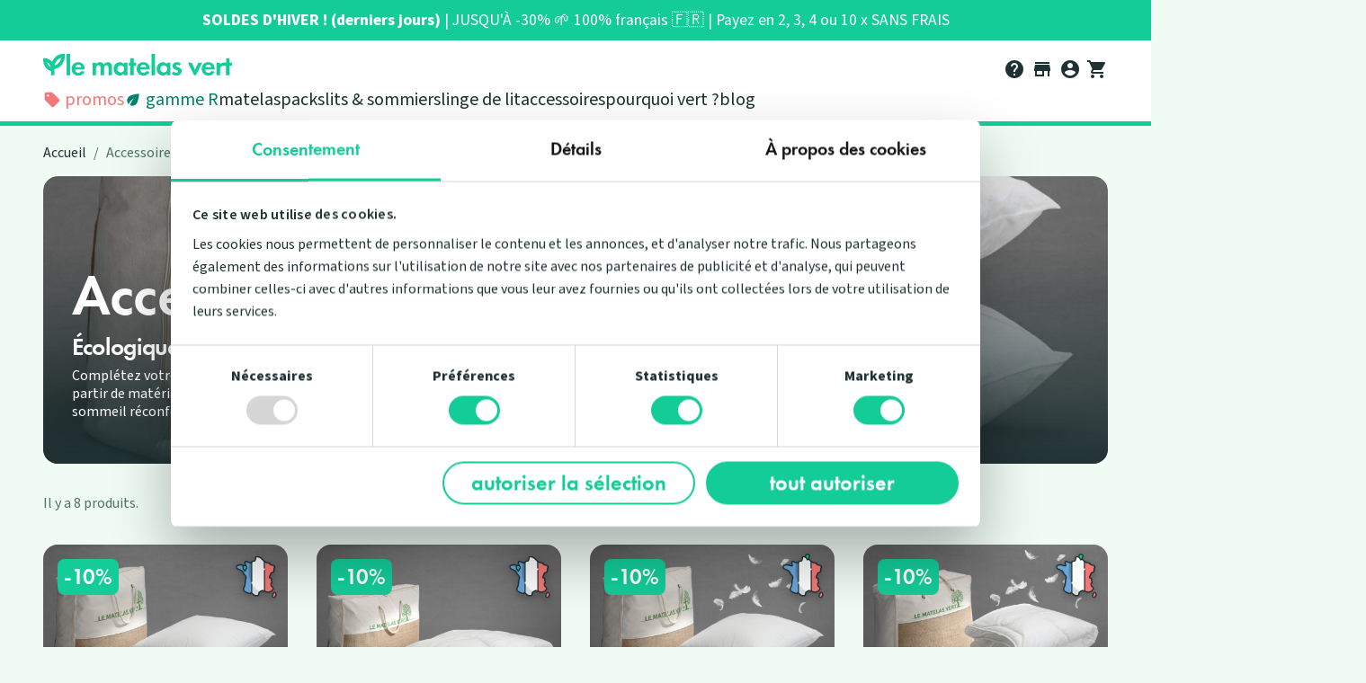

--- FILE ---
content_type: text/html; charset=utf-8
request_url: https://www.lematelasvert.fr/4-accessoires?q=Dimensions-80x200-120x200
body_size: 12204
content:
<!doctype html>
<html lang="fr">

<head>
    <script type="text/javascript">
        /*
         * Browser detection 
         * detect msie and redirect to download page
         */
        function searchAndDestroy() {
            var internetExplorer = navigator.userAgent.match(/Trident.*rv[ :]*11\./i);
            var userAgent = navigator.userAgent.match(
                /(opera|chrome|safari|firefox|msie)\/?\s*(\.?\d+(\.\d+)*)/i
            );
            if (internetExplorer) {
                // may the force be with you 🤡
                if (confirm(
                        "Oups, vous utilisez un navigateur obsolète et très dangeureux. Nous vous suggérons de mettre à jour votre navigateur vers un plus récent. Vous allez être redirigé vers une page de téléchargement."
                    )) window.location("https://www.lematelasvert.fr/browsers.htm");
            } else {
                // good user, rock on
                console.log("Super 🍑 votre navigateur moderne est " + userAgent[1]);
            }
        }
        searchAndDestroy();
    </script>
    
        
    <!-- Google Tag Manager -->
    <script>
        (function(w,d,s,l,i){w[l]=w[l]||[];w[l].push({'gtm.start':
        new Date().getTime(), event: 'gtm.js'
        });
        var f = d.getElementsByTagName(s)[0],
            j = d.createElement(s),
            dl = l != 'dataLayer' ? '&l=' + l : '';
        j.async = true;
        j.src =
            'https://www.googletagmanager.com/gtm.js?id=' + i + dl;
        f.parentNode.insertBefore(j, f);
        })(window, document, 'script', 'dataLayer', 'GTM-NC96GTC');
    </script>
    <!-- End Google Tag Manager -->



    <meta charset="utf-8">



    <title>Accessoires | Boutique | Le Matelas Vert</title>
    <meta name="description" content="Écologique et réconfortant
Complétez votre expérience de sommeil avec nos oreillers et couettes écologiques conçus à partir de matériaux nobles tels que le coton bio, la laine bio ou le duvet de canard, pour un sommeil réconfortant tout en respectant l&#039;environnement.">
    <meta name="keywords" content="">
                <link rel="canonical" href="https://www.lematelasvert.fr/4-accessoires">
        
            



    <meta name="viewport" content="width=device-width, initial-scale=1">



    <link rel="icon" type="image/vnd.microsoft.icon" href="https://www.lematelasvert.fr/img/favicon.ico?1716543276">
    <link rel="shortcut icon" type="image/x-icon" href="https://www.lematelasvert.fr/img/favicon.ico?1716543276">



      <link rel="stylesheet" href="https://www.lematelasvert.fr/themes/lematelasvert/assets/cache/theme-5129a92405.css" type="text/css" media="all">

<link rel="stylesheet" href="https://use.typekit.net/haa4tlb.css">




        <script id="Cookiebot" src="https://consent.cookiebot.com/uc.js" data-cbid="217397f8-1c2d-4d96-b092-efeb39686e07" data-blockingmode="auto" type="text/javascript"></script>


    <script type="text/javascript" defer>
                    var pm_crosssellingoncart = false;
                    var prestashop = {"cart":{"products":[],"totals":{"total":{"type":"total","label":"Total","amount":0,"value":"0,00\u00a0\u20ac"},"total_including_tax":{"type":"total","label":"Total TTC","amount":0,"value":"0,00\u00a0\u20ac"},"total_excluding_tax":{"type":"total","label":"Total HT :","amount":0,"value":"0,00\u00a0\u20ac"}},"subtotals":{"products":{"type":"products","label":"Sous-total","amount":0,"value":"0,00\u00a0\u20ac"},"discounts":null,"shipping":{"type":"shipping","label":"Livraison","amount":0,"value":""},"tax":{"type":"tax","label":"Taxes incluses","amount":0,"value":"0,00\u00a0\u20ac"}},"products_count":0,"summary_string":"0 articles","vouchers":{"allowed":1,"added":[]},"discounts":[],"minimalPurchase":0,"minimalPurchaseRequired":""},"currency":{"id":1,"name":"Euro","iso_code":"EUR","iso_code_num":"978","sign":"\u20ac"},"customer":{"lastname":null,"firstname":null,"email":null,"birthday":null,"newsletter":null,"newsletter_date_add":null,"optin":null,"website":null,"company":null,"siret":null,"ape":null,"is_logged":false,"gender":{"type":null,"name":null},"addresses":[]},"language":{"name":"Fran\u00e7ais (French)","iso_code":"fr","locale":"fr-FR","language_code":"fr","is_rtl":"0","date_format_lite":"d\/m\/Y","date_format_full":"d\/m\/Y H:i:s","id":1},"page":{"title":"","canonical":"https:\/\/www.lematelasvert.fr\/4-accessoires","meta":{"title":"Accessoires","description":"\u00c9cologique et r\u00e9confortant\r\nCompl\u00e9tez votre exp\u00e9rience de sommeil avec nos oreillers et couettes \u00e9cologiques con\u00e7us \u00e0 partir de mat\u00e9riaux nobles tels que le coton bio, la laine bio ou le duvet de canard, pour un sommeil r\u00e9confortant tout en respectant l'environnement.","keywords":"","robots":"index"},"page_name":"category","body_classes":{"lang-fr":true,"lang-rtl":false,"country-FR":true,"currency-EUR":true,"layout-left-column":true,"page-category":true,"tax-display-disabled":true,"category-id-4":true,"category-Accessoires":true,"category-id-parent-2":true,"category-depth-level-2":true},"admin_notifications":[]},"shop":{"name":"Le Matelas Vert","logo":"https:\/\/www.lematelasvert.fr\/img\/le-matelas-vert-logo-1620020102.jpg","stores_icon":"https:\/\/www.lematelasvert.fr\/img\/logo_stores.png","favicon":"https:\/\/www.lematelasvert.fr\/img\/favicon.ico"},"urls":{"base_url":"https:\/\/www.lematelasvert.fr\/","current_url":"https:\/\/www.lematelasvert.fr\/4-accessoires?q=Dimensions-80x200-120x200","shop_domain_url":"https:\/\/www.lematelasvert.fr","img_ps_url":"https:\/\/www.lematelasvert.fr\/img\/","img_cat_url":"https:\/\/www.lematelasvert.fr\/img\/c\/","img_lang_url":"https:\/\/www.lematelasvert.fr\/img\/l\/","img_prod_url":"https:\/\/www.lematelasvert.fr\/img\/p\/","img_manu_url":"https:\/\/www.lematelasvert.fr\/img\/m\/","img_sup_url":"https:\/\/www.lematelasvert.fr\/img\/su\/","img_ship_url":"https:\/\/www.lematelasvert.fr\/img\/s\/","img_store_url":"https:\/\/www.lematelasvert.fr\/img\/st\/","img_col_url":"https:\/\/www.lematelasvert.fr\/img\/co\/","img_url":"https:\/\/www.lematelasvert.fr\/themes\/lematelasvert\/assets\/img\/","css_url":"https:\/\/www.lematelasvert.fr\/themes\/lematelasvert\/assets\/css\/","js_url":"https:\/\/www.lematelasvert.fr\/themes\/lematelasvert\/assets\/js\/","pic_url":"https:\/\/www.lematelasvert.fr\/upload\/","pages":{"address":"https:\/\/www.lematelasvert.fr\/adresse","addresses":"https:\/\/www.lematelasvert.fr\/adresses","authentication":"https:\/\/www.lematelasvert.fr\/connexion","cart":"https:\/\/www.lematelasvert.fr\/panier","category":"https:\/\/www.lematelasvert.fr\/index.php?controller=category","cms":"https:\/\/www.lematelasvert.fr\/index.php?controller=cms","contact":"https:\/\/www.lematelasvert.fr\/nous-contacter","discount":"https:\/\/www.lematelasvert.fr\/reduction","guest_tracking":"https:\/\/www.lematelasvert.fr\/suivi-commande-invite","history":"https:\/\/www.lematelasvert.fr\/historique-commandes","identity":"https:\/\/www.lematelasvert.fr\/identite","index":"https:\/\/www.lematelasvert.fr\/","my_account":"https:\/\/www.lematelasvert.fr\/mon-compte","order_confirmation":"https:\/\/www.lematelasvert.fr\/confirmation-commande","order_detail":"https:\/\/www.lematelasvert.fr\/index.php?controller=order-detail","order_follow":"https:\/\/www.lematelasvert.fr\/suivi-commande","order":"https:\/\/www.lematelasvert.fr\/commande","order_return":"https:\/\/www.lematelasvert.fr\/index.php?controller=order-return","order_slip":"https:\/\/www.lematelasvert.fr\/avoirs","pagenotfound":"https:\/\/www.lematelasvert.fr\/page-introuvable","password":"https:\/\/www.lematelasvert.fr\/recuperation-mot-de-passe","pdf_invoice":"https:\/\/www.lematelasvert.fr\/index.php?controller=pdf-invoice","pdf_order_return":"https:\/\/www.lematelasvert.fr\/index.php?controller=pdf-order-return","pdf_order_slip":"https:\/\/www.lematelasvert.fr\/index.php?controller=pdf-order-slip","prices_drop":"https:\/\/www.lematelasvert.fr\/promotions","product":"https:\/\/www.lematelasvert.fr\/index.php?controller=product","search":"https:\/\/www.lematelasvert.fr\/recherche","sitemap":"https:\/\/www.lematelasvert.fr\/plan du site","stores":"https:\/\/www.lematelasvert.fr\/magasins","supplier":"https:\/\/www.lematelasvert.fr\/fournisseur","register":"https:\/\/www.lematelasvert.fr\/connexion?create_account=1","order_login":"https:\/\/www.lematelasvert.fr\/commande?login=1"},"alternative_langs":[],"theme_assets":"\/themes\/lematelasvert\/assets\/","actions":{"logout":"https:\/\/www.lematelasvert.fr\/?mylogout="},"no_picture_image":{"bySize":{"small_default":{"url":"https:\/\/www.lematelasvert.fr\/img\/p\/fr-default-small_default.jpg","width":98,"height":74},"cart_default":{"url":"https:\/\/www.lematelasvert.fr\/img\/p\/fr-default-cart_default.jpg","width":125,"height":94},"home_default":{"url":"https:\/\/www.lematelasvert.fr\/img\/p\/fr-default-home_default.jpg","width":250,"height":188},"medium_default":{"url":"https:\/\/www.lematelasvert.fr\/img\/p\/fr-default-medium_default.jpg","width":452,"height":339},"large_default":{"url":"https:\/\/www.lematelasvert.fr\/img\/p\/fr-default-large_default.jpg","width":800,"height":600}},"small":{"url":"https:\/\/www.lematelasvert.fr\/img\/p\/fr-default-small_default.jpg","width":98,"height":74},"medium":{"url":"https:\/\/www.lematelasvert.fr\/img\/p\/fr-default-home_default.jpg","width":250,"height":188},"large":{"url":"https:\/\/www.lematelasvert.fr\/img\/p\/fr-default-large_default.jpg","width":800,"height":600},"legend":""}},"configuration":{"display_taxes_label":false,"display_prices_tax_incl":true,"is_catalog":false,"show_prices":true,"opt_in":{"partner":false},"quantity_discount":{"type":"discount","label":"Remise sur prix unitaire"},"voucher_enabled":1,"return_enabled":0},"field_required":[],"breadcrumb":{"links":[{"title":"Accueil","url":"https:\/\/www.lematelasvert.fr\/"},{"title":"Accessoires","url":"https:\/\/www.lematelasvert.fr\/4-accessoires"}],"count":2},"link":{"protocol_link":"https:\/\/","protocol_content":"https:\/\/"},"time":1770016590,"static_token":"c3a4c527e5a6d558e24311757a41558c","token":"8787db950d1b98b29f01da9003298ab3","debug":false};
                    var psemailsubscription_subscription = "https:\/\/www.lematelasvert.fr\/module\/ps_emailsubscription\/subscription";
                    var psr_icon_color = "#14CC98";
                    var slider_width = "290";
            </script>




    <link rel="alternate" type="application/rss+xml" title="Accessoires" href="//www.lematelasvert.fr/module/ps_feeder/rss?id_category=4&orderby=position&orderway=asc">
<?php
/**
 * NOTICE OF LICENSE
 *
 * Smartsupp live chat - official plugin. Smartsupp is free live chat with visitor recording. 
 * The plugin enables you to create a free account or sign in with existing one. Pre-integrated 
 * customer info with WooCommerce (you will see names and emails of signed in webshop visitors).
 * Optional API for advanced chat box modifications.
 *
 * You must not modify, adapt or create derivative works of this source code
 *
 *  @author    Smartsupp
 *  @copyright 2021 Smartsupp.com
 *  @license   GPL-2.0+
**/ 
?>

<script type="text/javascript">
                var _smartsupp = _smartsupp || {};
                _smartsupp.key = '86f9eab940d3472729bee774c4d34616af8e45b7';
_smartsupp.cookieDomain = '.www.lematelasvert.fr';
_smartsupp.sitePlatform = 'Prestashop 1.7.8.11';
window.smartsupp||(function(d) {
        var s,c,o=smartsupp=function(){ o._.push(arguments)};o._=[];
                s=d.getElementsByTagName('script')[0];c=d.createElement('script');
                c.type='text/javascript';c.charset='utf-8';c.async=true;
                c.src='//www.smartsuppchat.com/loader.js';s.parentNode.insertBefore(c,s);
            })(document);
                </script>
  <script>
   window.dataLayer = window.dataLayer || [];
   function gtag(){dataLayer.push(arguments);}
   gtag('js', new Date());
   gtag(
     'config',
     'G-T59FYLCSZF',
     {
       'debug_mode':false
       , 'anonymize_ip': true                   }
   );
 </script>
 
 


    
    <!-- javascript_bottom with defer -->
    
            <script type="text/javascript" src="https://www.lematelasvert.fr/themes/lematelasvert/assets/cache/bottom-268c062404.js"  defer></script>



    
    <!-- javascript_bottom end with defer-->
    <!-- before closing tags -->
    
        <script type="text/javascript">
      document.addEventListener('DOMContentLoaded', function() {
        gtag("event", "view_item_list", {"send_to": "G-T59FYLCSZF", "item_list_id": "category", "item_list_name": "Catégorie : Accessoires", "items": [{"item_id":"9-1238","item_name":"L’Oreiller Coton Bio","affiliation":"Le Matelas Vert","index":0,"price":35.1,"quantity":1,"item_brand":"LMV - Accessoires","item_variant":"60x60 cm - Non","item_category":"Accessoires"},{"item_id":"11-400","item_name":"La Couette Coton Bio","affiliation":"Le Matelas Vert","index":1,"price":62.1,"quantity":1,"item_brand":"LMV - Accessoires","item_variant":"140x200","item_category":"Accessoires"},{"item_id":"47-1176","item_name":"L’Oreiller Duvet","affiliation":"Le Matelas Vert","index":2,"price":107.1,"quantity":1,"item_brand":"LMV - Accessoires","item_variant":"60x60 cm","item_category":"Accessoires"},{"item_id":"48-1174","item_name":"La Couette Duvet","affiliation":"Le Matelas Vert","index":3,"price":161.1,"quantity":1,"item_brand":"LMV - Accessoires","item_variant":"140x200","item_category":"Accessoires"},{"item_id":"21-387","item_name":"L'Oreiller Laine Bio","affiliation":"Le Matelas Vert","index":4,"price":103.55,"quantity":1,"item_brand":"LMV - Accessoires","item_variant":"Non","item_category":"Accessoires"},{"item_id":"20-390","item_name":"La Couette Laine Bio","affiliation":"Le Matelas Vert","index":5,"price":197.1,"quantity":1,"item_brand":"LMV - Accessoires","item_variant":"140x200","item_category":"Accessoires"},{"item_id":"16-349","item_name":"Le Sur-Matelas Latex","affiliation":"Le Matelas Vert","index":6,"price":269.1,"quantity":1,"item_brand":"LMV - Matelas","item_variant":"140x190","item_category":"Accessoires","item_category2":"Matelas"},{"item_id":"12-123","item_name":"Le Matelas bébé","affiliation":"Le Matelas Vert","index":7,"price":107.1,"quantity":1,"item_brand":"LMV - Matelas","item_variant":"60x120","item_category":"Matelas","item_category2":"Accessoires"}]});
            $('article[data-id-product="9"] a.quick-view').on(
                "click",
                function() {gtag("event", "select_item", {"send_to": "G-T59FYLCSZF", "item_list_id": "category", "item_list_name": "Catégorie : Accessoires", "items": [{"item_id":"9-1238","item_name":"L’Oreiller Coton Bio","affiliation":"Le Matelas Vert","index":0,"price":35.1,"quantity":1,"item_brand":"LMV - Accessoires","item_variant":"60x60 cm - Non","item_category":"Accessoires"}]});}
            );
            
            $('article[data-id-product="11"] a.quick-view').on(
                "click",
                function() {gtag("event", "select_item", {"send_to": "G-T59FYLCSZF", "item_list_id": "category", "item_list_name": "Catégorie : Accessoires", "items": [{"item_id":"11-400","item_name":"La Couette Coton Bio","affiliation":"Le Matelas Vert","index":1,"price":62.1,"quantity":1,"item_brand":"LMV - Accessoires","item_variant":"140x200","item_category":"Accessoires"}]});}
            );
            
            $('article[data-id-product="47"] a.quick-view').on(
                "click",
                function() {gtag("event", "select_item", {"send_to": "G-T59FYLCSZF", "item_list_id": "category", "item_list_name": "Catégorie : Accessoires", "items": [{"item_id":"47-1176","item_name":"L’Oreiller Duvet","affiliation":"Le Matelas Vert","index":2,"price":107.1,"quantity":1,"item_brand":"LMV - Accessoires","item_variant":"60x60 cm","item_category":"Accessoires"}]});}
            );
            
            $('article[data-id-product="48"] a.quick-view').on(
                "click",
                function() {gtag("event", "select_item", {"send_to": "G-T59FYLCSZF", "item_list_id": "category", "item_list_name": "Catégorie : Accessoires", "items": [{"item_id":"48-1174","item_name":"La Couette Duvet","affiliation":"Le Matelas Vert","index":3,"price":161.1,"quantity":1,"item_brand":"LMV - Accessoires","item_variant":"140x200","item_category":"Accessoires"}]});}
            );
            
            $('article[data-id-product="21"] a.quick-view').on(
                "click",
                function() {gtag("event", "select_item", {"send_to": "G-T59FYLCSZF", "item_list_id": "category", "item_list_name": "Catégorie : Accessoires", "items": [{"item_id":"21-387","item_name":"L'Oreiller Laine Bio","affiliation":"Le Matelas Vert","index":4,"price":103.55,"quantity":1,"item_brand":"LMV - Accessoires","item_variant":"Non","item_category":"Accessoires"}]});}
            );
            
            $('article[data-id-product="20"] a.quick-view').on(
                "click",
                function() {gtag("event", "select_item", {"send_to": "G-T59FYLCSZF", "item_list_id": "category", "item_list_name": "Catégorie : Accessoires", "items": [{"item_id":"20-390","item_name":"La Couette Laine Bio","affiliation":"Le Matelas Vert","index":5,"price":197.1,"quantity":1,"item_brand":"LMV - Accessoires","item_variant":"140x200","item_category":"Accessoires"}]});}
            );
            
            $('article[data-id-product="16"] a.quick-view').on(
                "click",
                function() {gtag("event", "select_item", {"send_to": "G-T59FYLCSZF", "item_list_id": "category", "item_list_name": "Catégorie : Accessoires", "items": [{"item_id":"16-349","item_name":"Le Sur-Matelas Latex","affiliation":"Le Matelas Vert","index":6,"price":269.1,"quantity":1,"item_brand":"LMV - Matelas","item_variant":"140x190","item_category":"Accessoires","item_category2":"Matelas"}]});}
            );
            
            $('article[data-id-product="12"] a.quick-view').on(
                "click",
                function() {gtag("event", "select_item", {"send_to": "G-T59FYLCSZF", "item_list_id": "category", "item_list_name": "Catégorie : Accessoires", "items": [{"item_id":"12-123","item_name":"Le Matelas bébé","affiliation":"Le Matelas Vert","index":7,"price":107.1,"quantity":1,"item_brand":"LMV - Matelas","item_variant":"60x120","item_category":"Matelas","item_category2":"Accessoires"}]});}
            );
            
      });
</script>

    
    <!-- before closing tags end -->
</head>

<body id="category" class=" lang-fr country-fr currency-eur layout-left-column page-category tax-display-disabled category-id-4 category-accessoires category-id-parent-2 category-depth-level-2">
    
        <!-- Google Tag Manager (noscript) -->
        <noscript><iframe src="https://www.googletagmanager.com/ns.html?id=GTM-NC96GTC" height="0" width="0"
                style="display:none;visibility:hidden"></iframe></noscript>
        <!-- End Google Tag Manager (noscript) -->
    
    
        
    

    <main>
        
                    

        <header id="header">
            
                
    <div class="header-banner">
        <!-- Module Megablocktext - Product tpl -->
<div id="megablocktext_banner_block_center" class="megablocktext_block">
	<div class="rte"><div style="text-align: center;"><strong>SOLDES D'HIVER ! (derniers jours) </strong>| JUSQU'À -30% 🌱 100% français 🇫🇷 | Payez en 2, 3, 4 ou 10 x SANS FRAIS</div></div></div>
<!-- /Module  Megablock - Product tpl -->
    </div>



    <nav class="header-nav">
        <div class="container">
            <div class="row">
                <div class="col-md-6 col-lg-order-1 hidden-md-down" id="_desktop_logo">
                                            <a href="https://www.lematelasvert.fr/">
                            <img class="logo img-responsive" src="/img/lematelasvert-weblogo.svg" alt="Le Matelas Vert">
                        </a>
                                    </div>
                <div class="hidden-lg-up col-md-12 col-lg-6 text-sm-center mobile">
                    <div class="float-xs-left" id="menu-icon">
                        <i class="material-icons d-inline">&#xE5D2;</i>
                    </div>
                    <div class="float-xs-right" id="_mobile_cart"></div>
                    <div class="float-xs-right" id="_mobile_user_info"></div>
                    <div class="top-logo" id="_mobile_logo"></div>
                    <div class="clearfix"></div>
                </div>
                <div class="col-md-6 col-lg-order-2 right-nav hidden-md-down">
                    
                    <div id="_desktop_user_info">
  <div class="user-info">
    <a
      class="hidden-sm-down"
      href="https://www.lematelasvert.fr/page/7-questions-frequentes"
      title="Questions fréquentes"
      rel="nofollow"
      style="margin-right: 4px"
    >
      <i class="material-icons">help</i>
    </a>
    <a
      class="hidden-sm-down"
      href="https://www.lematelasvert.fr/magasins"
      title="Nos magasins"
      rel="nofollow"
      style="margin-right: 4px"
    >
      <i class="material-icons">store</i>
    </a>
          <a
        href="https://www.lematelasvert.fr/mon-compte"
        title="Identifiez-vous"
        rel="nofollow"
      >
        <i class="material-icons">account_circle</i>
      </a>
      </div>
</div>
<div id="_desktop_cart">
  <div class="blockcart cart-preview inactive" data-refresh-url="//www.lematelasvert.fr/module/ps_shoppingcart/ajax">
    <div class="header">
              <i class="material-icons shopping-cart">shopping_cart</i>
                <span class="cart-products-count">0</span>
          </div>
  </div>
</div>

                </div>
            </div>
            <div class="row">
                <div class="col-md-12 hidden-md-down">
                    <!-- Module Megablocktext - Product tpl -->
<div id="megablocktext_top_block_center" class="megablocktext_block">
	</div>
<!-- /Module  Megablock - Product tpl -->
                    

<div class="menu js-top-menu position-static">
    
            <ul class="top-menu" id="top-menu"  data-depth="0">
                            <li class="link" id="lnk-promos">
                                        <a class="dropdown-item" href="https://www.lematelasvert.fr/promotions"
                        data-depth="0" >
                                                Promos
                    </a>
                                    </li>
                            <li class="link" id="lnk-gamme-r">
                                        <a class="dropdown-item" href="https://www.lematelasvert.fr/8-gamme-r"
                        data-depth="0" >
                                                gamme R
                    </a>
                                    </li>
                            <li class="category" id="category-3">
                                        <a class="dropdown-item" href="https://www.lematelasvert.fr/3-matelas"
                        data-depth="0" >
                                                Matelas
                    </a>
                                    </li>
                            <li class="category" id="category-5">
                                        <a class="dropdown-item" href="https://www.lematelasvert.fr/5-packs"
                        data-depth="0" >
                                                Packs
                    </a>
                                    </li>
                            <li class="category" id="category-6">
                                        <a class="dropdown-item" href="https://www.lematelasvert.fr/6-lits-sommiers"
                        data-depth="0" >
                                                Lits &amp; sommiers
                    </a>
                                    </li>
                            <li class="category" id="category-7">
                                        <a class="dropdown-item" href="https://www.lematelasvert.fr/7-linge-de-lit"
                        data-depth="0" >
                                                Linge de lit
                    </a>
                                    </li>
                            <li class="category current " id="category-4">
                                        <a class="dropdown-item" href="https://www.lematelasvert.fr/4-accessoires"
                        data-depth="0" >
                                                Accessoires
                    </a>
                                    </li>
                            <li class="cms-page" id="cms-page-6">
                                        <a class="dropdown-item" href="https://www.lematelasvert.fr/page/6-pourquoi-vert"
                        data-depth="0" >
                                                Pourquoi vert ?
                    </a>
                                    </li>
                            <li class="link" id="lnk-blog">
                                        <a class="dropdown-item" href="https://blog.lematelasvert.fr/"
                        data-depth="0"  target="_blank" >
                                                Blog
                    </a>
                                    </li>
                    </ul>
    
    <div class="clearfix"></div>
</div>
                </div>
            </div>
        </div>
    </nav>



    <div class="header-top">
        <div class="container">
            <div id="mobile_top_menu_wrapper" class="hidden-lg-up" style="display:none;">
                <div class="js-top-menu mobile" id="_mobile_top_menu">
                    

<div class="menu js-top-menu position-static">
    
            <ul class="top-menu" id="top-menu"  data-depth="0">
                            <li class="link" id="lnk-promos">
                                        <a class="dropdown-item" href="https://www.lematelasvert.fr/promotions"
                        data-depth="0" >
                                                Promos
                    </a>
                                    </li>
                            <li class="link" id="lnk-gamme-r">
                                        <a class="dropdown-item" href="https://www.lematelasvert.fr/8-gamme-r"
                        data-depth="0" >
                                                gamme R
                    </a>
                                    </li>
                            <li class="category" id="category-3">
                                        <a class="dropdown-item" href="https://www.lematelasvert.fr/3-matelas"
                        data-depth="0" >
                                                Matelas
                    </a>
                                    </li>
                            <li class="category" id="category-5">
                                        <a class="dropdown-item" href="https://www.lematelasvert.fr/5-packs"
                        data-depth="0" >
                                                Packs
                    </a>
                                    </li>
                            <li class="category" id="category-6">
                                        <a class="dropdown-item" href="https://www.lematelasvert.fr/6-lits-sommiers"
                        data-depth="0" >
                                                Lits &amp; sommiers
                    </a>
                                    </li>
                            <li class="category" id="category-7">
                                        <a class="dropdown-item" href="https://www.lematelasvert.fr/7-linge-de-lit"
                        data-depth="0" >
                                                Linge de lit
                    </a>
                                    </li>
                            <li class="category current " id="category-4">
                                        <a class="dropdown-item" href="https://www.lematelasvert.fr/4-accessoires"
                        data-depth="0" >
                                                Accessoires
                    </a>
                                    </li>
                            <li class="cms-page" id="cms-page-6">
                                        <a class="dropdown-item" href="https://www.lematelasvert.fr/page/6-pourquoi-vert"
                        data-depth="0" >
                                                Pourquoi vert ?
                    </a>
                                    </li>
                            <li class="link" id="lnk-blog">
                                        <a class="dropdown-item" href="https://blog.lematelasvert.fr/"
                        data-depth="0"  target="_blank" >
                                                Blog
                    </a>
                                    </li>
                    </ul>
    
    <div class="clearfix"></div>
</div>
                </div>
                <div class="js-top-menu-bottom">
                    <div class="user-info row">
                        <a
                        class="col-xs-4"
                        href="https://www.lematelasvert.fr/page/7-questions-frequentes"
                        title="Questions fréquentes"
                        rel="nofollow"
                        >
                            <i class="material-icons">help</i> Aide
                        </a>
                        <a
                        class="col-xs-4"
                        href="https://www.lematelasvert.fr/magasins"
                        title="Nos magasins"
                        rel="nofollow"
                        >
                            <i class="material-icons">store</i> Magasins
                        </a>
                                                    <a
                                class="col-xs-4"
                                href="https://www.lematelasvert.fr/mon-compte"
                                title="Identifiez-vous"
                                rel="nofollow"
                            >
                                <i class="material-icons">account_circle</i> Connexion
                            </a>
                                            </div>
            
                </div>
            </div>
        </div>
    </div>
            
        </header>

        
            
<aside id="notifications">
  <div class="container">
    
    
    
      </div>
</aside>
        

        <section id="wrapper">
            
            <div class="container">
                
                    <nav data-depth="2" class="breadcrumb hidden-sm-down">
    <ol itemscope itemtype="http://schema.org/BreadcrumbList">
        
                            
                    <li itemprop="itemListElement" itemscope itemtype="http://schema.org/ListItem">
                                                    <a itemprop="item" href="https://www.lematelasvert.fr/"><span itemprop="name">Accueil</span></a>
                                                <meta itemprop="position" content="1">
                    </li>
                
                            
                    <li itemprop="itemListElement" itemscope itemtype="http://schema.org/ListItem">
                                                    <span itemprop="item"><span itemprop="name">Accessoires</span></span>
                                                <meta itemprop="position" content="2">
                    </li>
                
                    
    </ol>
</nav>                

                
                    <div class="row">
                        <div id="left-column" class="col-12">
                                                            

<div class="block-categories">
  <ul class="category-top-menu">
    <li><a class="text-uppercase h6" href="https://www.lematelasvert.fr/4-accessoires">Accessoires</a></li>
    <li>
  </li>
  </ul>
</div>
<!-- Module Megablock - Sidebar tpl -->
<div id="megablock_sidebar_block_center" class="megablock_block">
	</div>
<!-- /Module  Quote - Sidebar tpl -->
                                                    </div>
                    </div>
                

                
    <div id="content-wrapper" class="row">
        <div class="col-12">
            
            
    <section id="main">

        
                            <div id="js-product-list-header">
            <div class="block-category card card-fit-height rounded">
                            <img class="card-img" src="https://www.lematelasvert.fr/c/4-category_default/accessoires.jpg"
                    alt="Accessoires">
                        <div class="card-img-overlay">
                <h1 class="card-title text-white">Accessoires</h1>
                                    <div id="category-description" class="card-text text-white"><h2 class="h5">Écologique et réconfortant</h2>
<p>Complétez votre expérience de sommeil avec nos oreillers et couettes écologiques conçus à partir de matériaux nobles tels que le coton bio, la laine bio ou le duvet de canard, pour un sommeil réconfortant tout en respectant l'environnement.</p></div>
                            </div>
        </div>
    </div>                    

        <section id="products">
            
                
                     <div id="js-product-list-top" class="row products-selection px-0">
 <div class="col-md-6 hidden-sm-down total-products">
        <p>Il y a 8 produits.</p>
    </div>
 <div class="col-md-6">
   <div class="sort-by-row">

     
       <span class="col-sm-3 col-md-3 hidden-sm-down sort-by">Trier par :</span>
<div class="col-sm-12 col-xs-12 col-md-9 products-sort-order dropdown">
  <button
    class="btn-unstyle select-title"
    rel="nofollow"
    data-toggle="dropdown"
    aria-label="Trier par sélection "
    aria-haspopup="true"
    aria-expanded="false">
    Pertinence    <i class="material-icons float-xs-right">&#xE5C5;</i>
  </button>
  <div class="dropdown-menu">
          <a
        rel="nofollow"
        href="https://www.lematelasvert.fr/4-accessoires?q=Dimensions-80x200-120x200&amp;order=product.position.asc"
        class="select-list current js-search-link"
      >
        Pertinence
      </a>
          <a
        rel="nofollow"
        href="https://www.lematelasvert.fr/4-accessoires?q=Dimensions-80x200-120x200&amp;order=product.name.asc"
        class="select-list js-search-link"
      >
        Nom, A à Z
      </a>
          <a
        rel="nofollow"
        href="https://www.lematelasvert.fr/4-accessoires?q=Dimensions-80x200-120x200&amp;order=product.name.desc"
        class="select-list js-search-link"
      >
        Nom, Z à A
      </a>
          <a
        rel="nofollow"
        href="https://www.lematelasvert.fr/4-accessoires?q=Dimensions-80x200-120x200&amp;order=product.price.asc"
        class="select-list js-search-link"
      >
        Prix, croissant
      </a>
          <a
        rel="nofollow"
        href="https://www.lematelasvert.fr/4-accessoires?q=Dimensions-80x200-120x200&amp;order=product.price.desc"
        class="select-list js-search-link"
      >
        Prix, décroissant
      </a>
      </div>
</div>
     

        </div>
 </div>
 <div class="col-sm-12 hidden-md-up text-sm-center showing">
   Affichage 1-8 de 8 article(s)
 </div>
</div>
                

                
                    <div class="hidden-sm-down">
                        
                    </div>
                

                
                    <div id="js-product-list" class="products-normal">
    <div class="products row px-0">
                    
                
    <article class="product-miniature js-product-miniature" data-id-product="9"
        data-id-product-attribute="1238" itemscope itemtype="http://schema.org/Product">
        <a href="https://www.lematelasvert.fr/accessoires/9-1238-loreiller-coton-bio.html#/39-paire_d_oreillers-non/103-taille-60x60_cm" class="thumbnail-container">
            
                                    <span class="thumbnail product-thumbnail">
                        <div class="french-flag-wrap">
                            <div class="french-flag">
                            </div>
                        </div>
                        <img src="https://www.lematelasvert.fr/230-medium_default/loreiller-coton-bio.jpg"
                            alt="Paire d’Oreillers Unico"
                            data-full-size-image-url="https://www.lematelasvert.fr/230-large_default/loreiller-coton-bio.jpg" />
                    </span>
                            

            <div class="product-description">
                
                                            <h2 class="h5 product-title" itemprop="name"><span>L’Oreiller Coton Bio</span>
                        </h2>
                                    

                
                                                                <p class="product-description-short" itemprop="description">
                            Grâce à sa fermeté intermédiaire, l’oreiller Unico ravira tous les dormeurs quelle que soit leur position. L’enveloppe en coton biologique le rend naturellement anti-acarien. Son accueil vous rappellera celui des plus grands hôtels cinq...
                        </p>
                                    

                
                                            <div class="product-price-and-shipping">
                            <div>
                                                <span class="aeuc_from_label">
            À partir de
        </span>
    

                                                                    

                                    <span class="sr-only">Prix de base</span>
                                    <span class="regular-price">39,00 €</span>
                                                                            <div class="discount-percentage discount-product">-10%</div>
                                                                                                </div>

                            <div class="sr-only">Prix</div>
                            <p class="price h5 text-primary mb-0" itemprop="price">35,10 €</p>

                            

                            
                        </div>
                                    

                
                    
<div class="product-list-reviews" data-id="9" data-url="https://www.lematelasvert.fr/module/productcomments/CommentGrade">
  <div class="grade-stars small-stars"></div>
  <div class="comments-nb"></div>
</div>

<div itemprop="aggregateRating" itemtype="http://schema.org/AggregateRating" itemscope>
  <meta itemprop="reviewCount" content="131" />
  <meta itemprop="ratingValue" content="4.7939" />
</div>

                
            </div>

            
                
    <ul class="product-flags">
                                        <li class="product-flag discount">-10%</li>
                                        </ul>

            

        </a>
        <div class="highlighted-informations no-variants">
            
                            
        </div>
    </article>
            
                    
                
    <article class="product-miniature js-product-miniature" data-id-product="11"
        data-id-product-attribute="400" itemscope itemtype="http://schema.org/Product">
        <a href="https://www.lematelasvert.fr/accessoires/11-400-la-couette-coton-bio.html#/44-taille_de_couette-140x200" class="thumbnail-container">
            
                                    <span class="thumbnail product-thumbnail">
                        <div class="french-flag-wrap">
                            <div class="french-flag">
                            </div>
                        </div>
                        <img src="https://www.lematelasvert.fr/232-medium_default/la-couette-coton-bio.jpg"
                            alt="La Couette Unico pour lit 2 places"
                            data-full-size-image-url="https://www.lematelasvert.fr/232-large_default/la-couette-coton-bio.jpg" />
                    </span>
                            

            <div class="product-description">
                
                                            <h2 class="h5 product-title" itemprop="name"><span>La Couette Coton Bio</span>
                        </h2>
                                    

                
                                                                <p class="product-description-short" itemprop="description">
                            Douce et respectueuse de votre sommeil, cette couette tempérée comblera celles et ceux qui ne jurent que par le coton issu de l’agriculture biologique. Naturellement efficace contre les acariens, cette couette n’a subit aucun traitement...
                        </p>
                                    

                
                                            <div class="product-price-and-shipping">
                            <div>
                                                <span class="aeuc_from_label">
            À partir de
        </span>
    

                                                                    

                                    <span class="sr-only">Prix de base</span>
                                    <span class="regular-price">69,00 €</span>
                                                                            <div class="discount-percentage discount-product">-10%</div>
                                                                                                </div>

                            <div class="sr-only">Prix</div>
                            <p class="price h5 text-primary mb-0" itemprop="price">62,10 €</p>

                            

                            
                        </div>
                                    

                
                    
<div class="product-list-reviews" data-id="11" data-url="https://www.lematelasvert.fr/module/productcomments/CommentGrade">
  <div class="grade-stars small-stars"></div>
  <div class="comments-nb"></div>
</div>

<div itemprop="aggregateRating" itemtype="http://schema.org/AggregateRating" itemscope>
  <meta itemprop="reviewCount" content="89" />
  <meta itemprop="ratingValue" content="4.8202" />
</div>

                
            </div>

            
                
    <ul class="product-flags">
                                        <li class="product-flag discount">-10%</li>
                                        </ul>

            

        </a>
        <div class="highlighted-informations no-variants">
            
                            
        </div>
    </article>
            
                    
                
    <article class="product-miniature js-product-miniature" data-id-product="47"
        data-id-product-attribute="1176" itemscope itemtype="http://schema.org/Product">
        <a href="https://www.lematelasvert.fr/accessoires/47-1176-l-oreiller-duvet.html#/91-format-60x60_cm" class="thumbnail-container">
            
                                    <span class="thumbnail product-thumbnail">
                        <div class="french-flag-wrap">
                            <div class="french-flag">
                            </div>
                        </div>
                        <img src="https://www.lematelasvert.fr/522-medium_default/l-oreiller-duvet.jpg"
                            alt="Paire d’Oreillers Duvet"
                            data-full-size-image-url="https://www.lematelasvert.fr/522-large_default/l-oreiller-duvet.jpg" />
                    </span>
                            

            <div class="product-description">
                
                                            <h2 class="h5 product-title" itemprop="name"><span>L’Oreiller Duvet</span>
                        </h2>
                                    

                
                                                                <p class="product-description-short" itemprop="description">
                            D’un accueillant doux inégalable, l’oreiller Duvet naturel est composé de 90% de duvets et 10% de plumettes conférant du gonflant et une thermorégulation unique.
                        </p>
                                    

                
                                            <div class="product-price-and-shipping">
                            <div>
                                

                                                                    

                                    <span class="sr-only">Prix de base</span>
                                    <span class="regular-price">119,00 €</span>
                                                                            <div class="discount-percentage discount-product">-10%</div>
                                                                                                </div>

                            <div class="sr-only">Prix</div>
                            <p class="price h5 text-primary mb-0" itemprop="price">107,10 €</p>

                            

                            
                        </div>
                                    

                
                    
<div class="product-list-reviews" data-id="47" data-url="https://www.lematelasvert.fr/module/productcomments/CommentGrade">
  <div class="grade-stars small-stars"></div>
  <div class="comments-nb"></div>
</div>

<div itemprop="aggregateRating" itemtype="http://schema.org/AggregateRating" itemscope>
  <meta itemprop="reviewCount" content="53" />
  <meta itemprop="ratingValue" content="4.9057" />
</div>

                
            </div>

            
                
    <ul class="product-flags">
                                        <li class="product-flag discount">-10%</li>
                                        </ul>

            

        </a>
        <div class="highlighted-informations no-variants">
            
                            
        </div>
    </article>
            
                    
                
    <article class="product-miniature js-product-miniature" data-id-product="48"
        data-id-product-attribute="1174" itemscope itemtype="http://schema.org/Product">
        <a href="https://www.lematelasvert.fr/accessoires/48-1174-la-couette-duvet.html#/44-taille_de_couette-140x200" class="thumbnail-container">
            
                                    <span class="thumbnail product-thumbnail">
                        <div class="french-flag-wrap">
                            <div class="french-flag">
                            </div>
                        </div>
                        <img src="https://www.lematelasvert.fr/523-medium_default/la-couette-duvet.jpg"
                            alt="La Couette Duvet"
                            data-full-size-image-url="https://www.lematelasvert.fr/523-large_default/la-couette-duvet.jpg" />
                    </span>
                            

            <div class="product-description">
                
                                            <h2 class="h5 product-title" itemprop="name"><span>La Couette Duvet</span>
                        </h2>
                                    

                
                                                                <p class="product-description-short" itemprop="description">
                            La couette Duvet naturel Le Matelas Vert est garnie d’un duvet de canard haut de gamme 100% français. Fabriquée à la main, en France, cette couette d’exception est garnie de 260 grammes de duvet gonflant par mètre carré.
                        </p>
                                    

                
                                            <div class="product-price-and-shipping">
                            <div>
                                                <span class="aeuc_from_label">
            À partir de
        </span>
    

                                                                    

                                    <span class="sr-only">Prix de base</span>
                                    <span class="regular-price">179,00 €</span>
                                                                            <div class="discount-percentage discount-product">-10%</div>
                                                                                                </div>

                            <div class="sr-only">Prix</div>
                            <p class="price h5 text-primary mb-0" itemprop="price">161,10 €</p>

                            

                            
                        </div>
                                    

                
                    
<div class="product-list-reviews" data-id="48" data-url="https://www.lematelasvert.fr/module/productcomments/CommentGrade">
  <div class="grade-stars small-stars"></div>
  <div class="comments-nb"></div>
</div>

<div itemprop="aggregateRating" itemtype="http://schema.org/AggregateRating" itemscope>
  <meta itemprop="reviewCount" content="43" />
  <meta itemprop="ratingValue" content="4.9302" />
</div>

                
            </div>

            
                
    <ul class="product-flags">
                                        <li class="product-flag discount">-10%</li>
                                        </ul>

            

        </a>
        <div class="highlighted-informations no-variants">
            
                            
        </div>
    </article>
            
                    
                
    <article class="product-miniature js-product-miniature" data-id-product="21"
        data-id-product-attribute="387" itemscope itemtype="http://schema.org/Product">
        <a href="https://www.lematelasvert.fr/accessoires/21-387-oreiller-laine-biologique.html#/39-paire_d_oreillers-non" class="thumbnail-container">
            
                                    <span class="thumbnail product-thumbnail">
                        <div class="french-flag-wrap">
                            <div class="french-flag">
                            </div>
                        </div>
                        <img src="https://www.lematelasvert.fr/250-medium_default/oreiller-laine-biologique.jpg"
                            alt="L&#039;Oreiller Laine Bio"
                            data-full-size-image-url="https://www.lematelasvert.fr/250-large_default/oreiller-laine-biologique.jpg" />
                    </span>
                            

            <div class="product-description">
                
                                            <h2 class="h5 product-title" itemprop="name"><span>L&#039;Oreiller Laine Bio</span>
                        </h2>
                                    

                
                                                                <p class="product-description-short" itemprop="description">
                            Fabrication Française à la main, Oreiller taille 50x70 CM, Doux et respectueux de la planète et des hommes, 100% laine issue d’élevages biologiques de moutons, Tissu en coton biologique...
                        </p>
                                    

                
                                            <div class="product-price-and-shipping">
                            <div>
                                                <span class="aeuc_from_label">
            À partir de
        </span>
    

                                                                    

                                    <span class="sr-only">Prix de base</span>
                                    <span class="regular-price">109,00 €</span>
                                                                            <div class="discount-percentage discount-product">-5%</div>
                                                                                                </div>

                            <div class="sr-only">Prix</div>
                            <p class="price h5 text-primary mb-0" itemprop="price">103,55 €</p>

                            

                            
                        </div>
                                    

                
                    
<div class="product-list-reviews" data-id="21" data-url="https://www.lematelasvert.fr/module/productcomments/CommentGrade">
  <div class="grade-stars small-stars"></div>
  <div class="comments-nb"></div>
</div>

<div itemprop="aggregateRating" itemtype="http://schema.org/AggregateRating" itemscope>
  <meta itemprop="reviewCount" content="60" />
  <meta itemprop="ratingValue" content="4.9667" />
</div>

                
            </div>

            
                
    <ul class="product-flags">
                                        <li class="product-flag discount">-5%</li>
                                        </ul>

            

        </a>
        <div class="highlighted-informations no-variants">
            
                            
        </div>
    </article>
            
                    
                
    <article class="product-miniature js-product-miniature" data-id-product="20"
        data-id-product-attribute="390" itemscope itemtype="http://schema.org/Product">
        <a href="https://www.lematelasvert.fr/accessoires/20-390-couette-laine-biologique.html#/44-taille_de_couette-140x200" class="thumbnail-container">
            
                                    <span class="thumbnail product-thumbnail">
                        <div class="french-flag-wrap">
                            <div class="french-flag">
                            </div>
                        </div>
                        <img src="https://www.lematelasvert.fr/249-medium_default/couette-laine-biologique.jpg"
                            alt="La Couette Laine Bio"
                            data-full-size-image-url="https://www.lematelasvert.fr/249-large_default/couette-laine-biologique.jpg" />
                    </span>
                            

            <div class="product-description">
                
                                            <h2 class="h5 product-title" itemprop="name"><span>La Couette Laine Bio</span>
                        </h2>
                                    

                
                                                                <p class="product-description-short" itemprop="description">
                            Un confort haut de gamme respirant et hypoallergénique. Fabriqué en France avec un coton 100% biologique, écoresponsable et biodégradable.
                        </p>
                                    

                
                                            <div class="product-price-and-shipping">
                            <div>
                                                <span class="aeuc_from_label">
            À partir de
        </span>
    

                                                                    

                                    <span class="sr-only">Prix de base</span>
                                    <span class="regular-price">219,00 €</span>
                                                                            <div class="discount-percentage discount-product">-10%</div>
                                                                                                </div>

                            <div class="sr-only">Prix</div>
                            <p class="price h5 text-primary mb-0" itemprop="price">197,10 €</p>

                            

                            
                        </div>
                                    

                
                    
<div class="product-list-reviews" data-id="20" data-url="https://www.lematelasvert.fr/module/productcomments/CommentGrade">
  <div class="grade-stars small-stars"></div>
  <div class="comments-nb"></div>
</div>

<div itemprop="aggregateRating" itemtype="http://schema.org/AggregateRating" itemscope>
  <meta itemprop="reviewCount" content="48" />
  <meta itemprop="ratingValue" content="4.8958" />
</div>

                
            </div>

            
                
    <ul class="product-flags">
                                        <li class="product-flag discount">-10%</li>
                                        </ul>

            

        </a>
        <div class="highlighted-informations no-variants">
            
                            
        </div>
    </article>
            
                    
                
    <article class="product-miniature js-product-miniature" data-id-product="16"
        data-id-product-attribute="349" itemscope itemtype="http://schema.org/Product">
        <a href="https://www.lematelasvert.fr/accessoires/16-349-le-sur-matelas-vert.html#/27-taille_du_matelas-140x190" class="thumbnail-container">
            
                                    <span class="thumbnail product-thumbnail">
                        <div class="french-flag-wrap">
                            <div class="french-flag">
                            </div>
                        </div>
                        <img src="https://www.lematelasvert.fr/246-medium_default/le-sur-matelas-vert.jpg"
                            alt="Le Sur-Matelas Vert vu de face"
                            data-full-size-image-url="https://www.lematelasvert.fr/246-large_default/le-sur-matelas-vert.jpg" />
                    </span>
                            

            <div class="product-description">
                
                                            <h2 class="h5 product-title" itemprop="name"><span>Le Sur-Matelas Latex</span>
                        </h2>
                                    

                
                                                                <p class="product-description-short" itemprop="description">
                            Un super sur-matelas à petit prix qui fait la différence.
                        </p>
                                    

                
                                            <div class="product-price-and-shipping">
                            <div>
                                                <span class="aeuc_from_label">
            À partir de
        </span>
    

                                                                    

                                    <span class="sr-only">Prix de base</span>
                                    <span class="regular-price">299,00 €</span>
                                                                            <div class="discount-percentage discount-product">-10%</div>
                                                                                                </div>

                            <div class="sr-only">Prix</div>
                            <p class="price h5 text-primary mb-0" itemprop="price">269,10 €</p>

                            

                            
                        </div>
                                    

                
                    
<div class="product-list-reviews" data-id="16" data-url="https://www.lematelasvert.fr/module/productcomments/CommentGrade">
  <div class="grade-stars small-stars"></div>
  <div class="comments-nb"></div>
</div>

<div itemprop="aggregateRating" itemtype="http://schema.org/AggregateRating" itemscope>
  <meta itemprop="reviewCount" content="47" />
  <meta itemprop="ratingValue" content="4.766" />
</div>

                
            </div>

            
                
    <ul class="product-flags">
                                        <li class="product-flag discount">-10%</li>
                                        </ul>

            

        </a>
        <div class="highlighted-informations no-variants">
            
                            
        </div>
    </article>
            
                    
                
    <article class="product-miniature js-product-miniature" data-id-product="12"
        data-id-product-attribute="123" itemscope itemtype="http://schema.org/Product">
        <a href="https://www.lematelasvert.fr/matelas/12-123-le-matelas-vert-pour-bebe.html#/51-taille_du_matelas-60x120" class="thumbnail-container">
            
                                    <span class="thumbnail product-thumbnail">
                        <div class="french-flag-wrap">
                            <div class="french-flag">
                            </div>
                        </div>
                        <img src="https://www.lematelasvert.fr/235-medium_default/le-matelas-vert-pour-bebe.jpg"
                            alt="Le Matelas bébé, pour tous les petits monstres"
                            data-full-size-image-url="https://www.lematelasvert.fr/235-large_default/le-matelas-vert-pour-bebe.jpg" />
                    </span>
                            

            <div class="product-description">
                
                                            <h2 class="h5 product-title" itemprop="name"><span>Le Matelas bébé</span>
                        </h2>
                                    

                
                                                                <p class="product-description-short" itemprop="description">
                            La nature extrêmement saine de notre matelas vert bébé est notre préoccupation principale.
                        </p>
                                    

                
                                            <div class="product-price-and-shipping">
                            <div>
                                                <span class="aeuc_from_label">
            À partir de
        </span>
    

                                                                    

                                    <span class="sr-only">Prix de base</span>
                                    <span class="regular-price">119,00 €</span>
                                                                            <div class="discount-percentage discount-product">-10%</div>
                                                                                                </div>

                            <div class="sr-only">Prix</div>
                            <p class="price h5 text-primary mb-0" itemprop="price">107,10 €</p>

                            

                            
                        </div>
                                    

                
                    
<div class="product-list-reviews" data-id="12" data-url="https://www.lematelasvert.fr/module/productcomments/CommentGrade">
  <div class="grade-stars small-stars"></div>
  <div class="comments-nb"></div>
</div>

<div itemprop="aggregateRating" itemtype="http://schema.org/AggregateRating" itemscope>
  <meta itemprop="reviewCount" content="71" />
  <meta itemprop="ratingValue" content="4.8732" />
</div>

                
            </div>

            
                
    <ul class="product-flags">
                                        <li class="product-flag discount">-10%</li>
                                        </ul>

            

        </a>
        <div class="highlighted-informations no-variants">
            
                            
        </div>
    </article>
            
            </div>

    
        <nav class="pagination">
  <div class="col-md-4">
    
      Affichage 1-8 de 8 article(s)
    
  </div>

  <div class="col-md-6 offset-md-2 pr-0">
    
         
  </div>

</nav>
    
</div>                

                <div id="js-product-list-bottom">
                    
                        <div id="js-product-list-bottom" class="row px-0"></div>
                    
                </div>

                    </section>

    </section>

            
        </div>
    </div>


                
            </div>
            
        </section>

        <footer id="footer">
            
                <div class="container">
    <div class="row">
        
                <div class="email_subscription block_newsletter" id="blockEmailSubscription_displayFooterBefore">
        <h4>Plantez un arbre et recevez nos offres promo !</h4>
        <p class="lead">Inscrivez-vous à la newsletter.</p>
                <form action="https://www.lematelasvert.fr/4-accessoires?q=Dimensions-80x200-120x200#blockEmailSubscription_displayFooterBefore" method="post">
            <input aria-label="Votre email" class="form-control" type="text"
                name="email" value="" placeholder="Votre email" />
                            <p>Vous pouvez vous désinscrire à tout moment. Vous trouverez plus d&#039;informations dans la politique de confidentialité du site.</p>
                        <input type="hidden" value="displayFooterBefore" name="blockHookName" />
            
    <div class="gdpr_consent gdpr_module_17">
        <span class="custom-checkbox">
            <label class="psgdpr_consent_message">
                <input id="psgdpr_consent_checkbox_17" name="psgdpr_consent_checkbox" type="checkbox" value="1" class="psgdpr_consent_checkboxes_17">
                <span><i class="material-icons rtl-no-flip checkbox-checked psgdpr_consent_icon"></i></span>
                <span>J'accepte la <a href="https://www.lematelasvert.fr/page/9-politique-de-confidentialite" target="_blank">politique de confidentialité</a>.</span>            </label>
        </span>
    </div>


<script type="text/javascript">
    var psgdpr_front_controller = "https://www.lematelasvert.fr/module/psgdpr/FrontAjaxGdpr";
    psgdpr_front_controller = psgdpr_front_controller.replace(/\amp;/g,'');
    var psgdpr_id_customer = "0";
    var psgdpr_customer_token = "da39a3ee5e6b4b0d3255bfef95601890afd80709";
    var psgdpr_id_guest = "0";
    var psgdpr_guest_token = "b74e5e5a4c4e29a66e9c4a71c70c8a10b6bff5e1";

    document.addEventListener('DOMContentLoaded', function() {
        let psgdpr_id_module = "17";
        let parentForm = $('.gdpr_module_' + psgdpr_id_module).closest('form');

        let toggleFormActive = function() {
            let parentForm = $('.gdpr_module_' + psgdpr_id_module).closest('form');
            let checkbox = $('#psgdpr_consent_checkbox_' + psgdpr_id_module);
            let element = $('.gdpr_module_' + psgdpr_id_module);
            let iLoopLimit = 0;

            // by default forms submit will be disabled, only will enable if agreement checkbox is checked
            if (element.prop('checked') != true) {
                element.closest('form').find('[type="submit"]').attr('disabled', 'disabled');
            }
            $(document).on("change" ,'.psgdpr_consent_checkboxes_' + psgdpr_id_module, function() {
                if ($(this).prop('checked') == true) {
                    $(this).closest('form').find('[type="submit"]').removeAttr('disabled');
                } else {
                    $(this).closest('form').find('[type="submit"]').attr('disabled', 'disabled');
                }

            });
        }

        // Triggered on page loading
        toggleFormActive();

        $(document).on('submit', parentForm, function(event) {
            $.ajax({
                type: 'POST',
                url: psgdpr_front_controller,
                data: {
                    ajax: true,
                    action: 'AddLog',
                    id_customer: psgdpr_id_customer,
                    customer_token: psgdpr_customer_token,
                    id_guest: psgdpr_id_guest,
                    guest_token: psgdpr_guest_token,
                    id_module: psgdpr_id_module,
                },
                error: function (err) {
                    console.log(err);
                }
            });
        });
    });
</script>


            <input class="btn btn-primary mt-1" type="submit" value="S’abonner"
                name="submitNewsletter" />
            <input type="hidden" name="action" value="0" />
        </form>
    </div>

        
    </div>
</div>
<div class="footer-container">
    <div class="container">
        <div class="row">
            
                <div class="block-contact col-md-6 wrapper">
  <div>
      <ul>
        <li>
            <a href="https://www.lematelasvert.fr">
                <img class="logo img-responsive" src="/img/lematelasvert-weblogo-white.svg" alt="Le Matelas Vert">
            </a>
        </li>
        <li>
            <i class="material-icons">store</i>
            <a href="https://www.lematelasvert.fr/magasins">Nos magasins</a>
        </li>
                    <li>
                <i class="material-icons">mail</i>
                <a href="/nous-contacter" class="dropdown">Contactez-nous !</a>
            </li>
                            <li>
                <i class="material-icons">phone</i>
                <a href="tel:+33'|cat:($contact_infos.phone|replace:' ':''|substr:1:9)|cat:'">03 44 30 00 33</a>
            </li>
                      </ul>
  </div>
</div>
<div id="block_myaccount_infos" class="col-md-3 links wrapper row-span-2">
  <p class="h4 myaccount-title hidden-sm-down">
    <a href="https://www.lematelasvert.fr/mon-compte" rel="nofollow">
      Mon compte
    </a>
  </p>
  <div class="title clearfix hidden-md-up" data-target="#footer_account_list" data-toggle="collapse">
    <span class="h4">Votre compte</span>
    <span class="float-xs-right">
      <span class="navbar-toggler collapse-icons">
        <i class="material-icons add">&#xE313;</i>
        <i class="material-icons remove">&#xE316;</i>
      </span>
    </span>
  </div>
  <ul class="account-list collapse" id="footer_account_list">
            <li>
          <a href="https://www.lematelasvert.fr/identite" title="Informations personnelles" rel="nofollow">
            Informations personnelles
          </a>
        </li>
            <li>
          <a href="https://www.lematelasvert.fr/historique-commandes" title="Commandes" rel="nofollow">
            Commandes
          </a>
        </li>
            <li>
          <a href="https://www.lematelasvert.fr/adresses" title="Adresses" rel="nofollow">
            Adresses
          </a>
        </li>
            <li>
          <a href="https://www.lematelasvert.fr/reduction" title="Bons de réduction" rel="nofollow">
            Bons de réduction
          </a>
        </li>
        
	</ul>
</div>
<div class="col-md-3 links row-span-2">
  <div class="row">
      <div class="col-md-12 wrapper">
      <p class="h4 hidden-sm-down">Légal</p>
            <div class="title clearfix hidden-md-up" data-target="#footer_sub_menu_76876" data-toggle="collapse">
        <span class="h4">Légal</span>
        <span class="float-xs-right">
          <span class="navbar-toggler collapse-icons">
            <i class="material-icons add">&#xE313;</i>
            <i class="material-icons remove">&#xE316;</i>
          </span>
        </span>
      </div>
      <ul id="footer_sub_menu_76876" class="collapse">
                  <li>
            <a
                id="link-cms-page-2-2"
                class="cms-page-link"
                href="https://www.lematelasvert.fr/page/2-mentions-legales"
                title=""
                            >
              Mentions légales
            </a>
          </li>
                  <li>
            <a
                id="link-cms-page-5-2"
                class="cms-page-link"
                href="https://www.lematelasvert.fr/page/5-paiement-securise"
                title="Notre méthode de paiement sécurisé"
                            >
              Paiement sécurisé
            </a>
          </li>
                  <li>
            <a
                id="link-cms-page-3-2"
                class="cms-page-link"
                href="https://www.lematelasvert.fr/page/3-conditions-de-vente"
                title="Nos conditions générales de ventes"
                            >
              Conditions de vente
            </a>
          </li>
                  <li>
            <a
                id="link-cms-page-1-2"
                class="cms-page-link"
                href="https://www.lematelasvert.fr/page/1-livraison"
                title="Nos conditions de livraison"
                            >
              Livraison
            </a>
          </li>
                  <li>
            <a
                id="link-cms-page-9-2"
                class="cms-page-link"
                href="https://www.lematelasvert.fr/page/9-politique-de-confidentialite"
                title=""
                            >
              Politique de confidentialité
            </a>
          </li>
              </ul>
    </div>
    </div>
</div>

  <div class="block-social col-md-6 row-2">
    <ul>
      <li class="display-3 fab fa-whatsapp"><a href="https://wa.me/33786673126?text=Bonjour%2C%20je%20souhaite%20obtenir%20des%20informations%20compl%C3%A9mentaires" target="_blank">Whatsapp</a></li>
              <li class="display-3 fab fa-facebook"><a href="https://www.facebook.com/lematelasvert/" target="_blank">Facebook</a></li>
              <li class="display-3 fab fa-instagram"><a href="https://www.instagram.com/lematelasvert/" target="_blank">Instagram</a></li>
          </ul>
  </div>


<!-- Module Megablock - Footer tpl -->
<div id="megablock_footer_block_center" class="megablock_block">
	</div>
<!-- /Module  Quote - Footer tpl -->    <script type="text/javascript">
    var _ae = {
       'pid': '5f96e2c21642ba38a86fbf2a',
      };
     
      (function() {
        var element = document.createElement('script'); element.type = 'text/javascript'; element.async = true;
        element.src = '//static.affilae.com/ae-v3.5.js';
        var scr = document.getElementsByTagName('script')[0]; scr.parentNode.insertBefore(element, scr);
      })();
    </script>
            
        </div>
    </div>
</div>
<div class="footer-bis-container">
    <div class="container">
        <div class="row">
            <div class="col-md-4">
                <p class="text-sm-left">
                    
                        <a href="https://www.lematelasvert.fr/">
                            Copyright © 2026 Le Matelas Vert - Tous droits réservés
                        </a>
                    
                </p>
            </div>
            <div class="col-md-8">
                
                    

<div class="menu js-top-menu position-static">
    
            <ul class="top-menu" id="top-menu"  data-depth="0">
                            <li class="link" id="lnk-promos">
                                        <a class="dropdown-item" href="https://www.lematelasvert.fr/promotions"
                        data-depth="0" >
                                                Promos
                    </a>
                                    </li>
                            <li class="link" id="lnk-gamme-r">
                                        <a class="dropdown-item" href="https://www.lematelasvert.fr/8-gamme-r"
                        data-depth="0" >
                                                gamme R
                    </a>
                                    </li>
                            <li class="category" id="category-3">
                                        <a class="dropdown-item" href="https://www.lematelasvert.fr/3-matelas"
                        data-depth="0" >
                                                Matelas
                    </a>
                                    </li>
                            <li class="category" id="category-5">
                                        <a class="dropdown-item" href="https://www.lematelasvert.fr/5-packs"
                        data-depth="0" >
                                                Packs
                    </a>
                                    </li>
                            <li class="category" id="category-6">
                                        <a class="dropdown-item" href="https://www.lematelasvert.fr/6-lits-sommiers"
                        data-depth="0" >
                                                Lits &amp; sommiers
                    </a>
                                    </li>
                            <li class="category" id="category-7">
                                        <a class="dropdown-item" href="https://www.lematelasvert.fr/7-linge-de-lit"
                        data-depth="0" >
                                                Linge de lit
                    </a>
                                    </li>
                            <li class="category current " id="category-4">
                                        <a class="dropdown-item" href="https://www.lematelasvert.fr/4-accessoires"
                        data-depth="0" >
                                                Accessoires
                    </a>
                                    </li>
                            <li class="cms-page" id="cms-page-6">
                                        <a class="dropdown-item" href="https://www.lematelasvert.fr/page/6-pourquoi-vert"
                        data-depth="0" >
                                                Pourquoi vert ?
                    </a>
                                    </li>
                            <li class="link" id="lnk-blog">
                                        <a class="dropdown-item" href="https://blog.lematelasvert.fr/"
                        data-depth="0"  target="_blank" >
                                                Blog
                    </a>
                                    </li>
                    </ul>
    
    <div class="clearfix"></div>
</div>
                
            </div>
        </div>
    </div>
</div>
<a class="w-toplink" href="#"><i class="material-icons">keyboard_arrow_up</i></a>            
        </footer>

    </main>
</body>

</html>

--- FILE ---
content_type: image/svg+xml
request_url: https://www.lematelasvert.fr/img/lematelasvert-weblogo-white.svg
body_size: 1326
content:
<svg xmlns="http://www.w3.org/2000/svg" viewBox="0 0 704.96 80.16">
    <path d="M698.31,34.87V18.94H685.17V34.87c-.53,0-1.36,0-2.36,0-2.42,0-4.06-.1-4.6-.11a21.22,21.22,0,0,0-8.64,1.43,16.38,16.38,0,0,0-6.89,5.68v-7H649.54V81.49h13.14V60.84a14.23,14.23,0,0,1,.12-2.23s0-.32.09-.63c.81-4.94,5-8.46,5-8.46a15.35,15.35,0,0,1,6.28-3.11,19.54,19.54,0,0,1,4.31-.48c1.29,0,2.1.1,4.49.14h2.19V81.49h13.14V46.07h9V34.87Z" transform="translate(-2.39 -2.84)" style="fill:#ffffff"/>
    <path d="M642.32,68.46C640.92,71.91,635.65,83,619.39,83c-7.54,0-13.24-2.15-17.87-6.57-5.17-4.84-7.32-10.87-7.32-18.19,0-9.26,3.76-15,7.1-18.31,5.49-5.38,12-6.57,17.55-6.57,9.48,0,15,3.77,18.2,7.65,5,5.92,5.59,13.24,5.59,18.3v1.08H607.76A13.74,13.74,0,0,0,610,68.25a11.1,11.1,0,0,0,9.37,4.41,12,12,0,0,0,10.87-6.13ZM630.26,52a11.18,11.18,0,0,0-22.07,0Z" transform="translate(-2.39 -2.84)" style="fill:#ffffff"/>
    <path d="M557,34.87l12.27,26.27,12.28-26.27h14.64L572.76,81.49h-6.89L542.4,34.87Z" transform="translate(-2.39 -2.84)" style="fill:#ffffff"/>
    <path d="M510.67,46A10.87,10.87,0,0,0,503,42.84c-3.12,0-5.06,1.51-5.06,3.77,0,1.18.54,3,4.2,4.2l3.12,1c3.66,1.18,9.15,3,11.84,6.67a13.52,13.52,0,0,1,2.37,7.75,15.51,15.51,0,0,1-5.17,11.85c-3.76,3.44-8.29,5-14,5a23.58,23.58,0,0,1-18.09-7.75l6.89-8c2.59,3,6.46,5.38,10.34,5.38,3.66,0,6.46-1.83,6.46-5.06,0-2.9-2.37-4.09-4.1-4.73l-3-1.08c-3.34-1.19-7.21-2.69-10-5.6a12.53,12.53,0,0,1-3.56-8.94,13.86,13.86,0,0,1,4.85-10.55c3.66-2.91,8.4-3.34,12.17-3.34a23.21,23.21,0,0,1,14.85,5Z" transform="translate(-2.39 -2.84)" style="fill:#ffffff"/>
    <path d="M464.29,34.87h13.14V81.49H464.29v-6A16.7,16.7,0,0,1,450,83c-14.32,0-23.79-11.2-23.79-24.87s9.37-24.77,23.15-24.77c3.55,0,10.55.65,15,7.54ZM439.75,58.13c0,7.43,5.38,13.24,12.92,13.24s12.92-5.81,12.92-13.24S460.2,45,452.67,45,439.75,50.7,439.75,58.13Z" transform="translate(-2.39 -2.84)" style="fill:#ffffff"/>
    <path d="M420,3V81.49H406.9V3Z" transform="translate(-2.39 -2.84)" style="fill:#ffffff"/>
    <path d="M399.67,68.46C398.27,71.91,393,83,376.74,83c-7.54,0-13.24-2.15-17.87-6.57-5.17-4.84-7.32-10.87-7.32-18.19,0-9.26,3.77-15,7.1-18.31,5.49-5.38,12-6.57,17.55-6.57,9.48,0,15,3.77,18.2,7.65,5,5.92,5.6,13.24,5.6,18.3v1.08H365.11a13.82,13.82,0,0,0,2.26,7.86,11.1,11.1,0,0,0,9.37,4.41,12,12,0,0,0,10.88-6.13ZM387.62,52a11.19,11.19,0,0,0-22.08,0Z" transform="translate(-2.39 -2.84)" style="fill:#ffffff"/>
    <path d="M340.58,46.07V81.49H327.45V46.07h-5.17V34.87h5.17V18.94h13.13V34.87h9.05v11.2Z" transform="translate(-2.39 -2.84)" style="fill:#ffffff"/>
    <path d="M303.57,34.87H316.7V81.49H303.57v-6A16.71,16.71,0,0,1,289.25,83c-14.32,0-23.79-11.2-23.79-24.87s9.36-24.77,23.14-24.77c3.56,0,10.55.65,15,7.54ZM279,58.13c0,7.43,5.38,13.24,12.92,13.24s12.92-5.81,12.92-13.24S299.48,45,291.94,45,279,50.7,279,58.13Z" transform="translate(-2.39 -2.84)" style="fill:#ffffff"/>
    <path d="M186.82,34.87H200v5.28a17.16,17.16,0,0,1,13.89-6.79c9.8,0,13.57,6.14,14.75,8.51a17.17,17.17,0,0,1,15-8.51c7.21,0,10.76,3.34,12.59,5.71,3,4,3.23,8,3.23,13.14V81.49H246.25V56.08c0-5.49-1.18-8-2.15-9.15a6.63,6.63,0,0,0-5.39-2.37,7.72,7.72,0,0,0-7.21,4.09c-1.72,2.8-1.83,6.57-1.83,9.05V81.49H216.53V56.08c0-5.49-1.18-8-2.15-9.15A6.61,6.61,0,0,0,209,44.56a7.72,7.72,0,0,0-7.22,4.09c-1.72,2.8-1.83,6.57-1.83,9.05V81.49H186.82Z" transform="translate(-2.39 -2.84)" style="fill:#ffffff"/>
    <path d="M156.71,68.46C155.31,71.91,150,83,133.78,83c-7.54,0-13.24-2.15-17.87-6.57-5.17-4.84-7.32-10.87-7.32-18.19,0-9.26,3.77-15,7.1-18.31,5.5-5.38,12-6.57,17.55-6.57,9.48,0,15,3.77,18.2,7.65,4.95,5.92,5.6,13.24,5.6,18.3v1.08H122.15a13.82,13.82,0,0,0,2.26,7.86,11.11,11.11,0,0,0,9.37,4.41,12,12,0,0,0,10.88-6.13ZM144.66,52a11.19,11.19,0,0,0-22.08,0Z" transform="translate(-2.39 -2.84)" style="fill:#ffffff"/>
    <path d="M102.88,3V81.49H89.74V3Z" transform="translate(-2.39 -2.84)" style="fill:#ffffff"/>
    <path d="M44.67,81.49H31.46V66C14.93,62.37,2.39,45.44,2.39,25.17V18.56H9c10.5,0,20,5.3,26.48,13.73,7.13-17.35,23-29.45,41.33-29.45h6.61V9.45c0,25.12-16.86,46-38.75,49.52ZM16.58,33.43c2.07,8.55,7.27,15.39,13.9,18.4C28.41,43.28,23.22,36.44,16.58,33.43ZM69.52,17C57.41,20.24,47.91,31.34,45.35,45.33,57.46,42.1,67,31,69.52,17Z" transform="translate(-2.39 -2.84)" style="fill:#ffffff"/>
</svg>

--- FILE ---
content_type: image/svg+xml
request_url: https://www.lematelasvert.fr/img/france-flag-hdf.svg
body_size: 2721
content:
<?xml version="1.0" encoding="utf-8"?>
<!-- Generator: Adobe Illustrator 26.0.1, SVG Export Plug-In . SVG Version: 6.00 Build 0)  -->
<svg version="1.1" id="Calque_1" xmlns="http://www.w3.org/2000/svg" xmlns:xlink="http://www.w3.org/1999/xlink" x="0px" y="0px"
	 viewBox="0 0 72 75" style="enable-background:new 0 0 72 75;" xml:space="preserve">
<style type="text/css">
	.st0{clip-path:url(#SVGID_00000096765812752956254430000003283702159029618355_);}
	.st1{fill:#F57676;}
	.st2{fill:#5B82A7;}
	.st3{fill:#68A5DC;}
	.st4{fill:#F9FCFB;}
	.st5{fill:#D5DCDD;}
	.st6{fill:#1F3133;}
	.st7{fill:#14CC98;}
</style>
<g>
	<defs>
		<rect id="SVGID_1_" x="1.8" y="4.4" width="68.4" height="70.2"/>
	</defs>
	<clipPath id="SVGID_00000168803325199016338890000018223262148007077026_">
		<use xlink:href="#SVGID_1_"  style="overflow:visible;"/>
	</clipPath>
	<g style="clip-path:url(#SVGID_00000168803325199016338890000018223262148007077026_);">
		<path class="st1" d="M69.1,68.7l-0.9-2.5c-0.4-1.2-1.9-1.5-2.8-0.7L64,66.9c-0.2,0.2-0.4,0.5-0.4,0.7l-0.7,2.4
			c-0.2,0.5-0.1,1,0.3,1.5l1,1.4c0.9,1.1,2.7,0.8,3-0.6l0.1-0.2c0.1-0.3,0.3-0.6,0.5-0.9l0.8-0.7C69.1,70.1,69.3,69.3,69.1,68.7z"/>
		<path class="st2" d="M28.2,14.1L36,39.5l-7.8,26c0,0-0.1-0.1-0.1-0.1c-0.8-0.7-1.9-0.4-2.4,0.5c-0.3,0.8-1.3,1.1-2,0.7l-6.2-3
			c-2.9-1.4-3.5-4.3-2.5-6.4c1.1-2.1,1.9-4.4,2.2-6.8c0.3-2.6,0.1-6.2,1.3-8.6c0.7-1.6,0.5-3.4-0.7-4.8l-2.2-2.5
			c-0.6-0.7-1.1-1.5-1.4-2.4c0,0-0.8-3-4.1-4.4L5,25.6c-1.3-0.5-1.6-1.6-1.8-2c-0.9-1.7,0.1-3.8,2.1-4.1l4.1-0.8
			c0.5-0.1,0.2-0.1,7,1.9c1.2,0.3,2.3-0.8,1.8-1.9l-1-2.7c-0.6-1.7,1.4-3.5,3.1-2.7c0,0,4.5,2.1,4.5,2.1c1.2,0.6,2.7,0.1,3.4-1.1
			C28.1,14.2,28.2,14.1,28.2,14.1z"/>
		<path class="st1" d="M66.3,23.6c0,0-0.4,0.5-0.5,1.2l-0.4,4.5c-0.1,1.3-1.2,2.3-2.6,2.3c-1,0-1.9,0.6-2.4,1.5l-2.6,5.8
			c-0.5,1.1,0.4,2.2,1.5,2.2c1-0.1,1.8,0.8,1.7,1.8l-0.2,1.2c-0.2,1.1,0.6,1.7,0.8,2.1c0.7,0.9,0.4,2.3-0.7,2.8
			c-0.8,0.4-1.2,1.3-1,2.1l0.6,2.8c0.1,0.5,0.4,0.9,0.8,1.2l1.4,1c1.3,0.9,1.5,2.7,0.5,3.9c-1.2,1.5-2.4,3.3-4.4,3.8
			c-1.8,0.4-3.8,1.1-5.5,0.4c0,0-2.3-0.9-4-1.5l-6-23.1l6-26.5c0.5,0.3,1.2,0.7,2,1.2c1.6,0.9,2.8,1,5.4,1.5c0.5,0.1,1,0.3,1.3,0.7
			l1.8,1.9c0.3,0.3,0.7,0.6,1.2,0.7L65,20C66.6,20.4,67.3,22.3,66.3,23.6z"/>
		<path class="st3" d="M23.2,31.5c0-5.3,0.2-10.9,1.6-16.2c0,0-0.1,0-0.1,0c0,0-4.4-2-4.5-2.1c-1.7-0.8-3.7,1-3.1,2.7l1,2.7
			c0.4,1.1-0.7,2.3-1.8,1.9c-6.8-2-6.5-2-7-1.9l-4.1,0.8c-1.9,0.4-2.9,2.4-2.1,4.1c0.2,0.3,0.5,1.4,1.8,2l5.3,2.2
			c3.3,1.4,4.1,4.4,4.1,4.4c0.3,0.9,0.8,1.7,1.4,2.4l2.2,2.5c1.1,1.3,1.4,3.2,0.7,4.8c-1.1,2.4-0.9,6-1.3,8.6
			c-0.3,2.4-1.1,4.6-2.2,6.8c-1.1,2.2-0.4,5,2.5,6.4l6.2,3c0.8,0.4,1.7,0,2-0.7c0.4-0.9,1.6-1.1,2.4-0.5c0,0,0,0,0.1,0.1l3.3-11.1
			C26.3,48.2,23.2,40.2,23.2,31.5z"/>
		<path class="st4" d="M49.5,13v49.6c-0.9-0.3-1.7-0.6-1.7-0.6c-2.1-0.8-3.9,0.6-5.7,1.6c-1.5,0.9-2.4,2.6-2.1,4.3
			c0.2,1.2-0.9,2.3-2.1,2.2c-1.5-0.1-4.5,0.1-5.6-0.9c0,0-3.5-3.1-4.1-3.6V14.1c1.1-1.1,2-1.2,3.7-1.4c1.4-0.1,2.4-1.2,2.6-2.5
			L35,6.7C35,6,35.7,5.4,36.4,5.4h1.5c2.4,0,5.1,1.1,6.8,3l2.5,2.8C47.9,12,48.5,12.4,49.5,13z"/>
		<path class="st5" d="M28.2,49.7v15.8c0.5,0.5,4,3.6,4.1,3.6c1.2,1,4.1,0.8,5.6,0.9c1.3,0.1,2.3-1,2.1-2.2
			c-0.2-1.7,0.6-3.4,2.1-4.3c0.1-0.1,0.2-0.1,0.3-0.2C36.5,60.2,31.6,55.5,28.2,49.7z"/>
		<path class="st6" d="M64.7,64.8c-1.1,1.2-1.8,1.5-2.1,2.5l-0.7,2.4c-0.2,0.8-0.1,1.7,0.4,2.4l1,1.4c1.4,1.8,4.3,1.2,4.9-1
			c0-0.1,0-0.4,0.3-0.5l0.8-0.7c0.8-0.7,1.2-1.9,0.8-2.9l-0.9-2.5C68.5,64,66.1,63.5,64.7,64.8z M67.9,69.7L67,70.5
			c-0.8,0.7-0.9,1.5-0.9,1.6c-0.1,0.5-0.8,0.7-1.2,0.2l-1-1.4c-0.1-0.2-0.2-0.4-0.1-0.6c0.8-2.4,0.7-2.5,0.9-2.7l1.4-1.4
			c0.3-0.3,0.9-0.2,1.1,0.3l0.9,2.5C68.1,69.3,68.1,69.6,67.9,69.7z"/>
		<path class="st6" d="M13.3,32.5c0.8,2.3,2.1,3.2,3.8,5.3c0.9,1,1.1,2.4,0.5,3.7c-1.2,2.6-1,6.3-1.3,8.9c-0.2,2.1-0.9,4.2-2.1,6.4
			c-1.4,2.8-0.3,6.2,2.9,7.8c6.2,2.9,6.3,3.3,7.3,3.3c1,0,1.9-0.5,2.3-1.5c0.1-0.3,0.5-0.3,0.7-0.1c0.3,0.3,3.9,3.5,4.1,3.7
			c1.5,1.4,4.7,1,6.3,1.2c1.9,0.2,3.5-1.5,3.3-3.3c-0.2-1.3,0.5-2.6,1.6-3.3c1.7-1,3.1-2.1,4.8-1.5l1.7,0.6c0.1,0,3.9,1.4,4,1.5
			c2.1,0.8,4.2,0,6.1-0.4c2.4-0.5,3.7-2.5,5-4.1c1.4-1.7,1-4.1-0.7-5.4l-1.4-1c-0.2-0.1-0.3-0.3-0.4-0.5l-0.6-2.8
			c-0.1-0.4,0.1-0.8,0.5-1c1.6-0.8,2.1-2.8,1-4.3c-0.3-0.5-0.8-0.8-0.7-1.4l0.2-1.2c0.2-1.6-1.1-3.1-2.8-3c-0.4,0-0.7-0.4-0.5-0.7
			l2.6-5.8c0.2-0.5,0.8-0.9,1.4-0.9c1.9,0,3.5-1.4,3.6-3.2c0.4-4.5,0.2-4.6,0.6-5.1c1.5-1.9,0.5-4.7-1.9-5.2L61.4,18
			c-0.6-0.2-0.7-0.5-2.4-2.3c-0.9-1-1.8-1-3-1.2c-2.9-0.5-2.9-0.5-6-2.4c0,0,0,0,0,0c-1.8-1-2-1.7-4.6-4.4c-1.9-2.1-4.8-3.3-7.6-3.3
			h-1.5c-1.3,0-2.4,0.9-2.5,2.2L33.5,10c-0.1,0.9-0.8,1.5-1.7,1.6c-1.8,0.2-3,0.3-4.4,1.7c0,0-0.1,0.1,0,0c-0.1,0.1-0.2,0.2-0.3,0.3
			c-0.4,0.7-1.3,1-2,0.7c0,0-4.4-2-4.5-2.1c-2.5-1.2-5.5,1.4-4.5,4l1,2.7c0.1,0.3-0.2,0.7-0.5,0.6c-6.9-2.1-6.7-2.1-7.5-1.9L5,18.5
			c-2.6,0.5-4,3.3-2.8,5.6c0.5,1,1,1.9,2.3,2.4l5.3,2.2C11.4,29.4,12.7,30.8,13.3,32.5z M67.1,24.2c-0.1,0.1-0.1,0.1-0.2,0.2
			C66.9,24.4,67,24.3,67.1,24.2z M13.3,32.3C13.3,32.4,13.3,32.4,13.3,32.3C13.3,32.4,13.3,32.4,13.3,32.3z M4.1,23.1
			c-0.5-1.1,0.1-2.4,1.3-2.6c5.5-1,3.9-0.7,4.2-0.8c0.3,0,2,0.6,6.4,1.9c2,0.6,3.8-1.3,3.1-3.2l-1-2.7c-0.3-0.8,0.8-1.8,1.7-1.5
			c0,0,4.5,2.1,4.5,2.1c0.9,0.4,2,0.4,2.9,0.1v30.5c0,0.6,0.5,1,1,1c0.6,0,1-0.5,1-1V14.5c0.7-0.6,1.4-0.6,2.8-0.8
			c1.8-0.2,3.3-1.6,3.5-3.4L36,6.9c0-0.2,0.2-0.4,0.4-0.4h1.5c2.2,0,4.6,1,6,2.6c2.5,2.7,2.7,3.3,4.5,4.5V24c0,0.6,0.5,1,1,1
			c0.6,0,1-0.5,1-1v-9.2c2.2,1.3,2.8,1.3,6.1,1.9c0.3,0,0.5,0.2,0.7,0.4l1.8,1.9c0.5,0.5,1,0.8,1.7,1l3.9,0.9c0.9,0.2,1.3,1.3,0.7,2
			l0,0c-0.5,0.5-0.7,1.5-0.7,1.8l-0.4,4.5c-0.1,0.8-0.7,1.3-1.5,1.3c-1.4,0-2.8,0.8-3.3,2.1L57,38.4c-0.8,1.8,0.6,3.7,2.6,3.6
			c0.3,0,0.6,0.3,0.6,0.6l-0.2,1.2c-0.2,1.5,0.8,2.5,1,2.8c0,0,0,0.1,0.1,0.1c0.3,0.4,0.2,1.1-0.3,1.3c-1.2,0.6-1.8,2-1.5,3.2
			l0.6,2.8c0.2,0.7,0.6,1.3,1.2,1.8l1.4,1c0.8,0.6,0.9,1.7,0.3,2.4c-1.1,1.4-2.2,3.1-3.8,3.4c-1.6,0.4-3.5,1-4.9,0.5
			c0,0-3.3-1.2-3.3-1.2V28.1c0-0.6-0.5-1-1-1c-0.6,0-1,0.5-1,1v33L48.2,61c-2.6-1-4.6,0.5-6.6,1.7c-1.9,1.1-2.9,3.2-2.7,5.3
			c0.1,0.6-0.4,1.1-1,1c-1.4-0.1-4.2,0.1-5-0.6c-0.1-0.1-3.1-2.8-3.7-3.3V50.9c0-0.6-0.5-1-1-1c-0.6,0-1,0.5-1,1v13.2
			c-1,0-1.9,0.5-2.3,1.5c-0.1,0.2-0.4,0.3-0.6,0.2l-6.2-3c-2.3-1.1-2.9-3.3-2-5c1.3-2.5,2-4.8,2.3-7.1c0.3-2.6,0.1-6.1,1.2-8.3
			c0.9-1.9,0.6-4.2-0.8-5.9c-1.8-2.2-2.8-2.8-3.4-4.6h0c-0.1-0.5-0.5-1.2-0.9-1.9c-0.9-1.4-2.2-2.4-3.7-3.1l-5.3-2.2
			C4.5,24.3,4.4,23.6,4.1,23.1z"/>
	</g>
</g>
<g>
	<path class="st7" d="M42.6,9.4c-0.6-0.8-2.5-3.5-2.5-5c0-1.8,1.5-3.3,3.3-3.3s3.3,1.5,3.3,3.3c0,1.5-1.9,4.2-2.5,5l-0.8,1.1
		L42.6,9.4z"/>
	<path class="st6" d="M43.4,2.1c1.3,0,2.3,1,2.3,2.3c0,1.3-2.3,4.4-2.3,4.4s-2.3-3.1-2.3-4.4C41.1,3.1,42.2,2.1,43.4,2.1 M43.4,0.1
		c-2.4,0-4.3,1.9-4.3,4.3c0,1.7,1.7,4.2,2.7,5.6l1.6,2.2L45,10c1-1.4,2.7-3.9,2.7-5.6C47.8,2,45.8,0.1,43.4,0.1L43.4,0.1z"/>
</g>
</svg>


--- FILE ---
content_type: image/svg+xml
request_url: https://www.lematelasvert.fr/img/france-flag-mc.svg
body_size: 2728
content:
<?xml version="1.0" encoding="utf-8"?>
<!-- Generator: Adobe Illustrator 26.0.1, SVG Export Plug-In . SVG Version: 6.00 Build 0)  -->
<svg version="1.1" id="Calque_1" xmlns="http://www.w3.org/2000/svg" xmlns:xlink="http://www.w3.org/1999/xlink" x="0px" y="0px"
	 viewBox="0 0 72 75" style="enable-background:new 0 0 72 75;" xml:space="preserve">
<style type="text/css">
	.st0{clip-path:url(#SVGID_00000177452732788627956900000008914668830915018910_);}
	.st1{fill:#F57676;}
	.st2{fill:#5B82A7;}
	.st3{fill:#68A5DC;}
	.st4{fill:#F9FCFB;}
	.st5{fill:#D5DCDD;}
	.st6{fill:#1F3133;}
	.st7{fill:#14CC98;}
</style>
<g>
	<defs>
		<rect id="SVGID_1_" x="1.8" y="4.4" width="68.4" height="70.2"/>
	</defs>
	<clipPath id="SVGID_00000039136113056193580200000016804257684623321251_">
		<use xlink:href="#SVGID_1_"  style="overflow:visible;"/>
	</clipPath>
	<g style="clip-path:url(#SVGID_00000039136113056193580200000016804257684623321251_);">
		<path class="st1" d="M69.1,68.7l-0.9-2.5c-0.4-1.2-1.9-1.5-2.8-0.7L64,66.9c-0.2,0.2-0.4,0.5-0.4,0.7l-0.7,2.4
			c-0.2,0.5-0.1,1,0.3,1.5l1,1.4c0.9,1.1,2.7,0.8,3-0.6l0.1-0.2c0.1-0.3,0.3-0.6,0.5-0.9l0.8-0.7C69.1,70.1,69.3,69.3,69.1,68.7z"/>
		<path class="st2" d="M28.2,14.1L36,39.5l-7.8,26c0,0-0.1-0.1-0.1-0.1c-0.8-0.7-1.9-0.4-2.4,0.5c-0.3,0.8-1.3,1.1-2,0.7l-6.2-3
			c-2.9-1.4-3.5-4.3-2.5-6.4c1.1-2.1,1.9-4.4,2.2-6.8c0.3-2.6,0.1-6.2,1.3-8.6c0.7-1.6,0.5-3.4-0.7-4.8l-2.2-2.5
			c-0.6-0.7-1.1-1.5-1.4-2.4c0,0-0.8-3-4.1-4.4L5,25.6c-1.3-0.5-1.6-1.6-1.8-2c-0.9-1.7,0.1-3.8,2.1-4.1l4.1-0.8
			c0.5-0.1,0.2-0.1,7,1.9c1.2,0.3,2.3-0.8,1.8-1.9l-1-2.7c-0.6-1.7,1.4-3.5,3.1-2.7c0,0,4.5,2.1,4.5,2.1c1.2,0.6,2.7,0.1,3.4-1.1
			C28.1,14.2,28.2,14.1,28.2,14.1z"/>
		<path class="st1" d="M66.3,23.6c0,0-0.4,0.5-0.5,1.2l-0.4,4.5c-0.1,1.3-1.2,2.3-2.6,2.3c-1,0-1.9,0.6-2.4,1.5l-2.6,5.8
			c-0.5,1.1,0.4,2.2,1.5,2.2c1-0.1,1.8,0.8,1.7,1.8l-0.2,1.2c-0.2,1.1,0.6,1.7,0.8,2.1c0.7,0.9,0.4,2.3-0.7,2.8
			c-0.8,0.4-1.2,1.3-1,2.1l0.6,2.8c0.1,0.5,0.4,0.9,0.8,1.2l1.4,1c1.3,0.9,1.5,2.7,0.5,3.9c-1.2,1.5-2.4,3.3-4.4,3.8
			c-1.8,0.4-3.8,1.1-5.5,0.4c0,0-2.3-0.9-4-1.5l-6-23.1l6-26.5c0.5,0.3,1.2,0.7,2,1.2c1.6,0.9,2.8,1,5.4,1.5c0.5,0.1,1,0.3,1.3,0.7
			l1.8,1.9c0.3,0.3,0.7,0.6,1.2,0.7L65,20C66.6,20.4,67.3,22.3,66.3,23.6z"/>
		<path class="st3" d="M23.2,31.5c0-5.3,0.2-10.9,1.6-16.2c0,0-0.1,0-0.1,0c0,0-4.4-2-4.5-2.1c-1.7-0.8-3.7,1-3.1,2.7l1,2.7
			c0.4,1.1-0.7,2.3-1.8,1.9c-6.8-2-6.5-2-7-1.9l-4.1,0.8c-1.9,0.4-2.9,2.4-2.1,4.1c0.2,0.3,0.5,1.4,1.8,2l5.3,2.2
			c3.3,1.4,4.1,4.4,4.1,4.4c0.3,0.9,0.8,1.7,1.4,2.4l2.2,2.5c1.1,1.3,1.4,3.2,0.7,4.8c-1.1,2.4-0.9,6-1.3,8.6
			c-0.3,2.4-1.1,4.6-2.2,6.8c-1.1,2.2-0.4,5,2.5,6.4l6.2,3c0.8,0.4,1.7,0,2-0.7c0.4-0.9,1.6-1.1,2.4-0.5c0,0,0,0,0.1,0.1l3.3-11.1
			C26.3,48.2,23.2,40.2,23.2,31.5z"/>
		<path class="st4" d="M49.5,13v49.6c-0.9-0.3-1.7-0.6-1.7-0.6c-2.1-0.8-3.9,0.6-5.7,1.6c-1.5,0.9-2.4,2.6-2.1,4.3
			c0.2,1.2-0.9,2.3-2.1,2.2c-1.5-0.1-4.5,0.1-5.6-0.9c0,0-3.5-3.1-4.1-3.6V14.1c1.1-1.1,2-1.2,3.7-1.4c1.4-0.1,2.4-1.2,2.6-2.5
			L35,6.7C35,6,35.7,5.4,36.4,5.4h1.5c2.4,0,5.1,1.1,6.8,3l2.5,2.8C47.9,12,48.5,12.4,49.5,13z"/>
		<path class="st5" d="M28.2,49.7v15.8c0.5,0.5,4,3.6,4.1,3.6c1.2,1,4.1,0.8,5.6,0.9c1.3,0.1,2.3-1,2.1-2.2
			c-0.2-1.7,0.6-3.4,2.1-4.3c0.1-0.1,0.2-0.1,0.3-0.2C36.5,60.2,31.6,55.5,28.2,49.7z"/>
		<path class="st6" d="M64.7,64.8c-1.1,1.2-1.8,1.5-2.1,2.5l-0.7,2.4c-0.2,0.8-0.1,1.7,0.4,2.4l1,1.4c1.4,1.8,4.3,1.2,4.9-1
			c0-0.1,0-0.4,0.3-0.5l0.8-0.7c0.8-0.7,1.2-1.9,0.8-2.9l-0.9-2.5C68.5,64,66.1,63.5,64.7,64.8z M67.9,69.7L67,70.5
			c-0.8,0.7-0.9,1.5-0.9,1.6c-0.1,0.5-0.8,0.7-1.2,0.2l-1-1.4c-0.1-0.2-0.2-0.4-0.1-0.6c0.8-2.4,0.7-2.5,0.9-2.7l1.4-1.4
			c0.3-0.3,0.9-0.2,1.1,0.3l0.9,2.5C68.1,69.3,68.1,69.6,67.9,69.7z"/>
		<path class="st6" d="M13.3,32.5c0.8,2.3,2.1,3.2,3.8,5.3c0.9,1,1.1,2.4,0.5,3.7c-1.2,2.6-1,6.3-1.3,8.9c-0.2,2.1-0.9,4.2-2.1,6.4
			c-1.4,2.8-0.3,6.2,2.9,7.8c6.2,2.9,6.3,3.3,7.3,3.3c1,0,1.9-0.5,2.3-1.5c0.1-0.3,0.5-0.3,0.7-0.1c0.3,0.3,3.9,3.5,4.1,3.7
			c1.5,1.4,4.7,1,6.3,1.2c1.9,0.2,3.5-1.5,3.3-3.3c-0.2-1.3,0.5-2.6,1.6-3.3c1.7-1,3.1-2.1,4.8-1.5l1.7,0.6c0.1,0,3.9,1.4,4,1.5
			c2.1,0.8,4.2,0,6.1-0.4c2.4-0.5,3.7-2.5,5-4.1c1.4-1.7,1-4.1-0.7-5.4l-1.4-1c-0.2-0.1-0.3-0.3-0.4-0.5l-0.6-2.8
			c-0.1-0.4,0.1-0.8,0.5-1c1.6-0.8,2.1-2.8,1-4.3c-0.3-0.5-0.8-0.8-0.7-1.4l0.2-1.2c0.2-1.6-1.1-3.1-2.8-3c-0.4,0-0.7-0.4-0.5-0.7
			l2.6-5.8c0.2-0.5,0.8-0.9,1.4-0.9c1.9,0,3.5-1.4,3.6-3.2c0.4-4.5,0.2-4.6,0.6-5.1c1.5-1.9,0.5-4.7-1.9-5.2L61.4,18
			c-0.6-0.2-0.7-0.5-2.4-2.3c-0.9-1-1.8-1-3-1.2c-2.9-0.5-2.9-0.5-6-2.4c0,0,0,0,0,0c-1.8-1-2-1.7-4.6-4.4c-1.9-2.1-4.8-3.3-7.6-3.3
			h-1.5c-1.3,0-2.4,0.9-2.5,2.2L33.5,10c-0.1,0.9-0.8,1.5-1.7,1.6c-1.8,0.2-3,0.3-4.4,1.7c0,0-0.1,0.1,0,0c-0.1,0.1-0.2,0.2-0.3,0.3
			c-0.4,0.7-1.3,1-2,0.7c0,0-4.4-2-4.5-2.1c-2.5-1.2-5.5,1.4-4.5,4l1,2.7c0.1,0.3-0.2,0.7-0.5,0.6c-6.9-2.1-6.7-2.1-7.5-1.9L5,18.5
			c-2.6,0.5-4,3.3-2.8,5.6c0.5,1,1,1.9,2.3,2.4l5.3,2.2C11.4,29.4,12.7,30.8,13.3,32.5z M67.1,24.2c-0.1,0.1-0.1,0.1-0.2,0.2
			C66.9,24.4,67,24.3,67.1,24.2z M13.3,32.3C13.3,32.4,13.3,32.4,13.3,32.3C13.3,32.4,13.3,32.4,13.3,32.3z M4.1,23.1
			c-0.5-1.1,0.1-2.4,1.3-2.6c5.5-1,3.9-0.7,4.2-0.8c0.3,0,2,0.6,6.4,1.9c2,0.6,3.8-1.3,3.1-3.2l-1-2.7c-0.3-0.8,0.8-1.8,1.7-1.5
			c0,0,4.5,2.1,4.5,2.1c0.9,0.4,2,0.4,2.9,0.1v30.5c0,0.6,0.5,1,1,1c0.6,0,1-0.5,1-1V14.5c0.7-0.6,1.4-0.6,2.8-0.8
			c1.8-0.2,3.3-1.6,3.5-3.4L36,6.9c0-0.2,0.2-0.4,0.4-0.4h1.5c2.2,0,4.6,1,6,2.6c2.5,2.7,2.7,3.3,4.5,4.5V24c0,0.6,0.5,1,1,1
			c0.6,0,1-0.5,1-1v-9.2c2.2,1.3,2.8,1.3,6.1,1.9c0.3,0,0.5,0.2,0.7,0.4l1.8,1.9c0.5,0.5,1,0.8,1.7,1l3.9,0.9c0.9,0.2,1.3,1.3,0.7,2
			l0,0c-0.5,0.5-0.7,1.5-0.7,1.8l-0.4,4.5c-0.1,0.8-0.7,1.3-1.5,1.3c-1.4,0-2.8,0.8-3.3,2.1L57,38.4c-0.8,1.8,0.6,3.7,2.6,3.6
			c0.3,0,0.6,0.3,0.6,0.6l-0.2,1.2c-0.2,1.5,0.8,2.5,1,2.8c0,0,0,0.1,0.1,0.1c0.3,0.4,0.2,1.1-0.3,1.3c-1.2,0.6-1.8,2-1.5,3.2
			l0.6,2.8c0.2,0.7,0.6,1.3,1.2,1.8l1.4,1c0.8,0.6,0.9,1.7,0.3,2.4c-1.1,1.4-2.2,3.1-3.8,3.4c-1.6,0.4-3.5,1-4.9,0.5
			c0,0-3.3-1.2-3.3-1.2V28.1c0-0.6-0.5-1-1-1c-0.6,0-1,0.5-1,1v33L48.2,61c-2.6-1-4.6,0.5-6.6,1.7c-1.9,1.1-2.9,3.2-2.7,5.3
			c0.1,0.6-0.4,1.1-1,1c-1.4-0.1-4.2,0.1-5-0.6c-0.1-0.1-3.1-2.8-3.7-3.3V50.9c0-0.6-0.5-1-1-1c-0.6,0-1,0.5-1,1v13.2
			c-1,0-1.9,0.5-2.3,1.5c-0.1,0.2-0.4,0.3-0.6,0.2l-6.2-3c-2.3-1.1-2.9-3.3-2-5c1.3-2.5,2-4.8,2.3-7.1c0.3-2.6,0.1-6.1,1.2-8.3
			c0.9-1.9,0.6-4.2-0.8-5.9c-1.8-2.2-2.8-2.8-3.4-4.6h0c-0.1-0.5-0.5-1.2-0.9-1.9c-0.9-1.4-2.2-2.4-3.7-3.1l-5.3-2.2
			C4.5,24.3,4.4,23.6,4.1,23.1z"/>
	</g>
</g>
<g>
	<path class="st7" d="M43.4,44.1c-0.6-0.8-2.5-3.5-2.5-5c0-1.8,1.5-3.3,3.3-3.3s3.3,1.5,3.3,3.3c0,1.5-1.9,4.2-2.5,5l-0.8,1.1
		L43.4,44.1z"/>
	<path class="st6" d="M44.2,36.8c1.3,0,2.3,1,2.3,2.3c0,1.3-2.3,4.4-2.3,4.4s-2.3-3.1-2.3-4.4C41.9,37.8,42.9,36.8,44.2,36.8
		 M44.2,34.8c-2.4,0-4.3,1.9-4.3,4.3c0,1.7,1.7,4.2,2.7,5.6l1.6,2.2l1.6-2.2c1-1.4,2.7-3.9,2.7-5.6C48.5,36.7,46.6,34.8,44.2,34.8
		L44.2,34.8z"/>
</g>
</svg>


--- FILE ---
content_type: image/svg+xml
request_url: https://www.lematelasvert.fr/img/france-flag-la.svg
body_size: 2726
content:
<?xml version="1.0" encoding="utf-8"?>
<!-- Generator: Adobe Illustrator 26.0.1, SVG Export Plug-In . SVG Version: 6.00 Build 0)  -->
<svg version="1.1" id="Calque_1" xmlns="http://www.w3.org/2000/svg" xmlns:xlink="http://www.w3.org/1999/xlink" x="0px" y="0px"
	 viewBox="0 0 72 75" style="enable-background:new 0 0 72 75;" xml:space="preserve">
<style type="text/css">
	.st0{clip-path:url(#SVGID_00000023978870549885489230000006829533972924095905_);}
	.st1{fill:#F57676;}
	.st2{fill:#5B82A7;}
	.st3{fill:#68A5DC;}
	.st4{fill:#F9FCFB;}
	.st5{fill:#D5DCDD;}
	.st6{fill:#1F3133;}
	.st7{fill:#14CC98;}
</style>
<g>
	<defs>
		<rect id="SVGID_1_" x="1.8" y="4.4" width="68.4" height="70.2"/>
	</defs>
	<clipPath id="SVGID_00000173124771346148854100000014493746604808486530_">
		<use xlink:href="#SVGID_1_"  style="overflow:visible;"/>
	</clipPath>
	<g style="clip-path:url(#SVGID_00000173124771346148854100000014493746604808486530_);">
		<path class="st1" d="M69.1,68.7l-0.9-2.5c-0.4-1.2-1.9-1.5-2.8-0.7L64,66.9c-0.2,0.2-0.4,0.5-0.4,0.7l-0.7,2.4
			c-0.2,0.5-0.1,1,0.3,1.5l1,1.4c0.9,1.1,2.7,0.8,3-0.6l0.1-0.2c0.1-0.3,0.3-0.6,0.5-0.9l0.8-0.7C69.1,70.1,69.3,69.3,69.1,68.7z"/>
		<path class="st2" d="M28.2,14.1L36,39.5l-7.8,26c0,0-0.1-0.1-0.1-0.1c-0.8-0.7-1.9-0.4-2.4,0.5c-0.3,0.8-1.3,1.1-2,0.7l-6.2-3
			c-2.9-1.4-3.5-4.3-2.5-6.4c1.1-2.1,1.9-4.4,2.2-6.8c0.3-2.6,0.1-6.2,1.3-8.6c0.7-1.6,0.5-3.4-0.7-4.8l-2.2-2.5
			c-0.6-0.7-1.1-1.5-1.4-2.4c0,0-0.8-3-4.1-4.4L5,25.6c-1.3-0.5-1.6-1.6-1.8-2c-0.9-1.7,0.1-3.8,2.1-4.1l4.1-0.8
			c0.5-0.1,0.2-0.1,7,1.9c1.2,0.3,2.3-0.8,1.8-1.9l-1-2.7c-0.6-1.7,1.4-3.5,3.1-2.7c0,0,4.5,2.1,4.5,2.1c1.2,0.6,2.7,0.1,3.4-1.1
			C28.1,14.2,28.2,14.1,28.2,14.1z"/>
		<path class="st1" d="M66.3,23.6c0,0-0.4,0.5-0.5,1.2l-0.4,4.5c-0.1,1.3-1.2,2.3-2.6,2.3c-1,0-1.9,0.6-2.4,1.5l-2.6,5.8
			c-0.5,1.1,0.4,2.2,1.5,2.2c1-0.1,1.8,0.8,1.7,1.8l-0.2,1.2c-0.2,1.1,0.6,1.7,0.8,2.1c0.7,0.9,0.4,2.3-0.7,2.8
			c-0.8,0.4-1.2,1.3-1,2.1l0.6,2.8c0.1,0.5,0.4,0.9,0.8,1.2l1.4,1c1.3,0.9,1.5,2.7,0.5,3.9c-1.2,1.5-2.4,3.3-4.4,3.8
			c-1.8,0.4-3.8,1.1-5.5,0.4c0,0-2.3-0.9-4-1.5l-6-23.1l6-26.5c0.5,0.3,1.2,0.7,2,1.2c1.6,0.9,2.8,1,5.4,1.5c0.5,0.1,1,0.3,1.3,0.7
			l1.8,1.9c0.3,0.3,0.7,0.6,1.2,0.7L65,20C66.6,20.4,67.3,22.3,66.3,23.6z"/>
		<path class="st3" d="M23.2,31.5c0-5.3,0.2-10.9,1.6-16.2c0,0-0.1,0-0.1,0c0,0-4.4-2-4.5-2.1c-1.7-0.8-3.7,1-3.1,2.7l1,2.7
			c0.4,1.1-0.7,2.3-1.8,1.9c-6.8-2-6.5-2-7-1.9l-4.1,0.8c-1.9,0.4-2.9,2.4-2.1,4.1c0.2,0.3,0.5,1.4,1.8,2l5.3,2.2
			c3.3,1.4,4.1,4.4,4.1,4.4c0.3,0.9,0.8,1.7,1.4,2.4l2.2,2.5c1.1,1.3,1.4,3.2,0.7,4.8c-1.1,2.4-0.9,6-1.3,8.6
			c-0.3,2.4-1.1,4.6-2.2,6.8c-1.1,2.2-0.4,5,2.5,6.4l6.2,3c0.8,0.4,1.7,0,2-0.7c0.4-0.9,1.6-1.1,2.4-0.5c0,0,0,0,0.1,0.1l3.3-11.1
			C26.3,48.2,23.2,40.2,23.2,31.5z"/>
		<path class="st4" d="M49.5,13v49.6c-0.9-0.3-1.7-0.6-1.7-0.6c-2.1-0.8-3.9,0.6-5.7,1.6c-1.5,0.9-2.4,2.6-2.1,4.3
			c0.2,1.2-0.9,2.3-2.1,2.2c-1.5-0.1-4.5,0.1-5.6-0.9c0,0-3.5-3.1-4.1-3.6V14.1c1.1-1.1,2-1.2,3.7-1.4c1.4-0.1,2.4-1.2,2.6-2.5
			L35,6.7C35,6,35.7,5.4,36.4,5.4h1.5c2.4,0,5.1,1.1,6.8,3l2.5,2.8C47.9,12,48.5,12.4,49.5,13z"/>
		<path class="st5" d="M28.2,49.7v15.8c0.5,0.5,4,3.6,4.1,3.6c1.2,1,4.1,0.8,5.6,0.9c1.3,0.1,2.3-1,2.1-2.2
			c-0.2-1.7,0.6-3.4,2.1-4.3c0.1-0.1,0.2-0.1,0.3-0.2C36.5,60.2,31.6,55.5,28.2,49.7z"/>
		<path class="st6" d="M64.7,64.8c-1.1,1.2-1.8,1.5-2.1,2.5l-0.7,2.4c-0.2,0.8-0.1,1.7,0.4,2.4l1,1.4c1.4,1.8,4.3,1.2,4.9-1
			c0-0.1,0-0.4,0.3-0.5l0.8-0.7c0.8-0.7,1.2-1.9,0.8-2.9l-0.9-2.5C68.5,64,66.1,63.5,64.7,64.8z M67.9,69.7L67,70.5
			c-0.8,0.7-0.9,1.5-0.9,1.6c-0.1,0.5-0.8,0.7-1.2,0.2l-1-1.4c-0.1-0.2-0.2-0.4-0.1-0.6c0.8-2.4,0.7-2.5,0.9-2.7l1.4-1.4
			c0.3-0.3,0.9-0.2,1.1,0.3l0.9,2.5C68.1,69.3,68.1,69.6,67.9,69.7z"/>
		<path class="st6" d="M13.3,32.5c0.8,2.3,2.1,3.2,3.8,5.3c0.9,1,1.1,2.4,0.5,3.7c-1.2,2.6-1,6.3-1.3,8.9c-0.2,2.1-0.9,4.2-2.1,6.4
			c-1.4,2.8-0.3,6.2,2.9,7.8c6.2,2.9,6.3,3.3,7.3,3.3c1,0,1.9-0.5,2.3-1.5c0.1-0.3,0.5-0.3,0.7-0.1c0.3,0.3,3.9,3.5,4.1,3.7
			c1.5,1.4,4.7,1,6.3,1.2c1.9,0.2,3.5-1.5,3.3-3.3c-0.2-1.3,0.5-2.6,1.6-3.3c1.7-1,3.1-2.1,4.8-1.5l1.7,0.6c0.1,0,3.9,1.4,4,1.5
			c2.1,0.8,4.2,0,6.1-0.4c2.4-0.5,3.7-2.5,5-4.1c1.4-1.7,1-4.1-0.7-5.4l-1.4-1c-0.2-0.1-0.3-0.3-0.4-0.5l-0.6-2.8
			c-0.1-0.4,0.1-0.8,0.5-1c1.6-0.8,2.1-2.8,1-4.3c-0.3-0.5-0.8-0.8-0.7-1.4l0.2-1.2c0.2-1.6-1.1-3.1-2.8-3c-0.4,0-0.7-0.4-0.5-0.7
			l2.6-5.8c0.2-0.5,0.8-0.9,1.4-0.9c1.9,0,3.5-1.4,3.6-3.2c0.4-4.5,0.2-4.6,0.6-5.1c1.5-1.9,0.5-4.7-1.9-5.2L61.4,18
			c-0.6-0.2-0.7-0.5-2.4-2.3c-0.9-1-1.8-1-3-1.2c-2.9-0.5-2.9-0.5-6-2.4c0,0,0,0,0,0c-1.8-1-2-1.7-4.6-4.4c-1.9-2.1-4.8-3.3-7.6-3.3
			h-1.5c-1.3,0-2.4,0.9-2.5,2.2L33.5,10c-0.1,0.9-0.8,1.5-1.7,1.6c-1.8,0.2-3,0.3-4.4,1.7c0,0-0.1,0.1,0,0c-0.1,0.1-0.2,0.2-0.3,0.3
			c-0.4,0.7-1.3,1-2,0.7c0,0-4.4-2-4.5-2.1c-2.5-1.2-5.5,1.4-4.5,4l1,2.7c0.1,0.3-0.2,0.7-0.5,0.6c-6.9-2.1-6.7-2.1-7.5-1.9L5,18.5
			c-2.6,0.5-4,3.3-2.8,5.6c0.5,1,1,1.9,2.3,2.4l5.3,2.2C11.4,29.4,12.7,30.8,13.3,32.5z M67.1,24.2c-0.1,0.1-0.1,0.1-0.2,0.2
			C66.9,24.4,67,24.3,67.1,24.2z M13.3,32.3C13.3,32.4,13.3,32.4,13.3,32.3C13.3,32.4,13.3,32.4,13.3,32.3z M4.1,23.1
			c-0.5-1.1,0.1-2.4,1.3-2.6c5.5-1,3.9-0.7,4.2-0.8c0.3,0,2,0.6,6.4,1.9c2,0.6,3.8-1.3,3.1-3.2l-1-2.7c-0.3-0.8,0.8-1.8,1.7-1.5
			c0,0,4.5,2.1,4.5,2.1c0.9,0.4,2,0.4,2.9,0.1v30.5c0,0.6,0.5,1,1,1c0.6,0,1-0.5,1-1V14.5c0.7-0.6,1.4-0.6,2.8-0.8
			c1.8-0.2,3.3-1.6,3.5-3.4L36,6.9c0-0.2,0.2-0.4,0.4-0.4h1.5c2.2,0,4.6,1,6,2.6c2.5,2.7,2.7,3.3,4.5,4.5V24c0,0.6,0.5,1,1,1
			c0.6,0,1-0.5,1-1v-9.2c2.2,1.3,2.8,1.3,6.1,1.9c0.3,0,0.5,0.2,0.7,0.4l1.8,1.9c0.5,0.5,1,0.8,1.7,1l3.9,0.9c0.9,0.2,1.3,1.3,0.7,2
			l0,0c-0.5,0.5-0.7,1.5-0.7,1.8l-0.4,4.5c-0.1,0.8-0.7,1.3-1.5,1.3c-1.4,0-2.8,0.8-3.3,2.1L57,38.4c-0.8,1.8,0.6,3.7,2.6,3.6
			c0.3,0,0.6,0.3,0.6,0.6l-0.2,1.2c-0.2,1.5,0.8,2.5,1,2.8c0,0,0,0.1,0.1,0.1c0.3,0.4,0.2,1.1-0.3,1.3c-1.2,0.6-1.8,2-1.5,3.2
			l0.6,2.8c0.2,0.7,0.6,1.3,1.2,1.8l1.4,1c0.8,0.6,0.9,1.7,0.3,2.4c-1.1,1.4-2.2,3.1-3.8,3.4c-1.6,0.4-3.5,1-4.9,0.5
			c0,0-3.3-1.2-3.3-1.2V28.1c0-0.6-0.5-1-1-1c-0.6,0-1,0.5-1,1v33L48.2,61c-2.6-1-4.6,0.5-6.6,1.7c-1.9,1.1-2.9,3.2-2.7,5.3
			c0.1,0.6-0.4,1.1-1,1c-1.4-0.1-4.2,0.1-5-0.6c-0.1-0.1-3.1-2.8-3.7-3.3V50.9c0-0.6-0.5-1-1-1c-0.6,0-1,0.5-1,1v13.2
			c-1,0-1.9,0.5-2.3,1.5c-0.1,0.2-0.4,0.3-0.6,0.2l-6.2-3c-2.3-1.1-2.9-3.3-2-5c1.3-2.5,2-4.8,2.3-7.1c0.3-2.6,0.1-6.1,1.2-8.3
			c0.9-1.9,0.6-4.2-0.8-5.9c-1.8-2.2-2.8-2.8-3.4-4.6h0c-0.1-0.5-0.5-1.2-0.9-1.9c-0.9-1.4-2.2-2.4-3.7-3.1l-5.3-2.2
			C4.5,24.3,4.4,23.6,4.1,23.1z"/>
	</g>
</g>
<g>
	<path class="st7" d="M16.1,28.1c-0.6-0.8-2.5-3.5-2.5-5c0-1.8,1.5-3.3,3.3-3.3s3.3,1.5,3.3,3.3c0,1.5-1.9,4.2-2.5,5l-0.8,1.1
		L16.1,28.1z"/>
	<path class="st6" d="M16.9,20.8c1.3,0,2.3,1,2.3,2.3c0,1.3-2.3,4.4-2.3,4.4s-2.3-3.1-2.3-4.4C14.5,21.8,15.6,20.8,16.9,20.8
		 M16.9,18.8c-2.4,0-4.3,1.9-4.3,4.3c0,1.7,1.7,4.2,2.7,5.6l1.6,2.2l1.6-2.2c1-1.4,2.7-3.9,2.7-5.6C21.2,20.7,19.2,18.8,16.9,18.8
		L16.9,18.8z"/>
</g>
</svg>


--- FILE ---
content_type: application/x-javascript
request_url: https://consentcdn.cookiebot.com/consentconfig/217397f8-1c2d-4d96-b092-efeb39686e07/lematelasvert.fr/configuration.js
body_size: 158
content:
CookieConsent.configuration.tags.push({id:181683241,type:"script",tagID:"",innerHash:"",outerHash:"",tagHash:"8263838945504",url:"https://consent.cookiebot.com/uc.js",resolvedUrl:"https://consent.cookiebot.com/uc.js",cat:[1]});CookieConsent.configuration.tags.push({id:181683242,type:"script",tagID:"",innerHash:"",outerHash:"",tagHash:"4838563278830",url:"",resolvedUrl:"",cat:[1,3,4]});CookieConsent.configuration.tags.push({id:181683244,type:"script",tagID:"",innerHash:"",outerHash:"",tagHash:"9835405038986",url:"",resolvedUrl:"",cat:[1,2]});CookieConsent.configuration.tags.push({id:181683246,type:"script",tagID:"",innerHash:"",outerHash:"",tagHash:"6168873226387",url:"https://www.google.com/recaptcha/api.js?onload=onloadCallback&render=explicit&hl=",resolvedUrl:"https://www.google.com/recaptcha/api.js?onload=onloadCallback&render=explicit&hl=",cat:[1]});CookieConsent.configuration.tags.push({id:181683248,type:"iframe",tagID:"",innerHash:"",outerHash:"",tagHash:"6447198703912",url:"https://www.youtube-nocookie.com/embed/luuMD3Lsxo4",resolvedUrl:"https://www.youtube-nocookie.com/embed/luuMD3Lsxo4",cat:[1,3]});